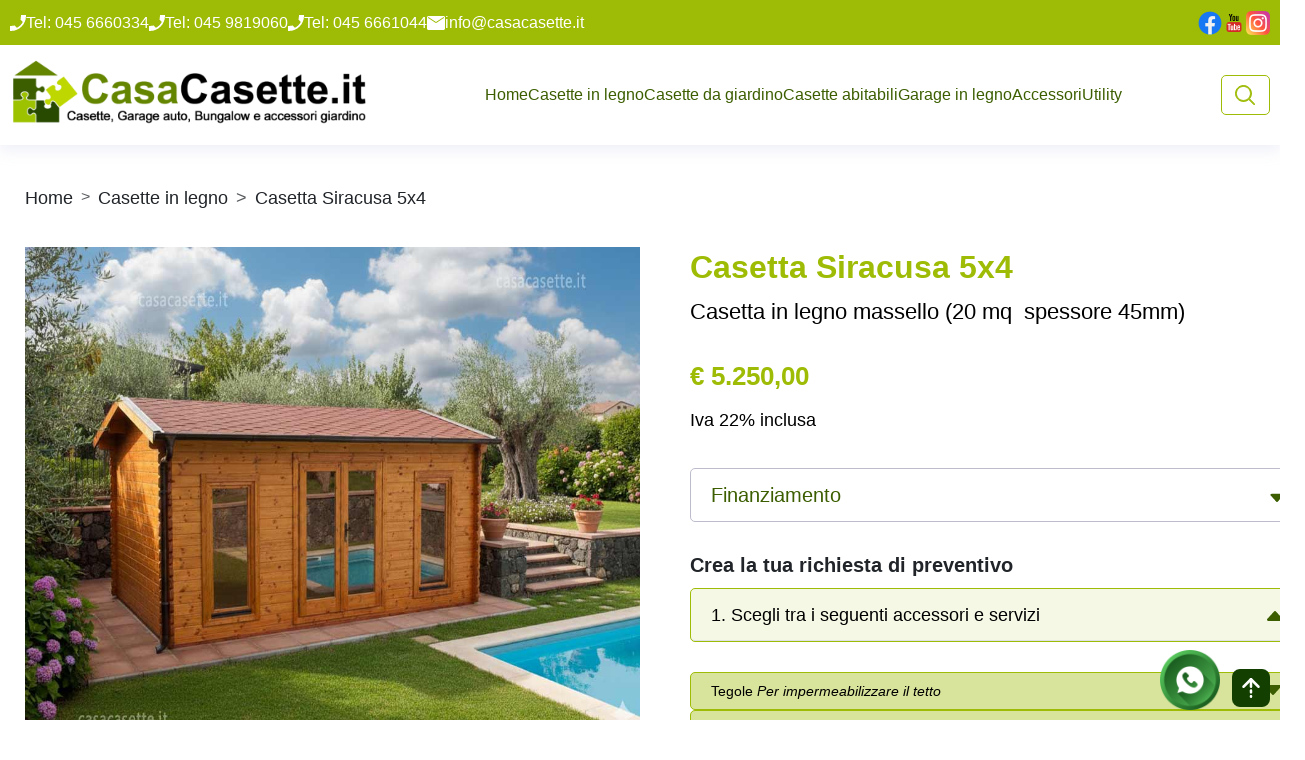

--- FILE ---
content_type: text/html; charset=UTF-8
request_url: https://www.casacasette.it/casetta-siracusa-5x4/
body_size: 21416
content:

<!DOCTYPE html>
<html lang="it">
	<head>
		
		
			
		
		<meta charset="UTF-8">
		<meta http-equiv="X-UA-Compatible" content="IE=edge">
		<meta name="viewport" content="width=device-width, initial-scale=1.0">
		<title>Casetta Siracusa 5x4 45mm | CasaCasette
</title>
		

		
						
				
		  <meta name="description" content="Casetta Siracusa 5x4 in legno massello 45mm (20 mq ­ spessore 45 mm).">
  <meta property="og:title" content="Casetta Siracusa 5x4 45mm"/>
  <meta property="og:description" content="Casetta Siracusa 5x4 in legno massello 45mm (20 mq ­ spessore 45 mm)."/>
		<meta property="og:type" content="website"/>
		<meta property="og:url" content="https://www.casacasette.it/casetta-siracusa-5x4/"/>
		<meta property="og:site_name" content="CasaCasette"/>

				
		<link rel="canonical" href="https://www.casacasette.it/casetta-siracusa-5x4/">
				<!--favicon-->
		<link rel="icon" type="image/x-icon" href="https://www.casacasette.it/storage/media/90Ycvg54cwmx6JZo3EVFnKPdchycOUBMojPiVfX4.ico">

		<!-- bootstrap -->

		<link rel="preload" as="style" href="https://cdnjs.cloudflare.com/ajax/libs/bootstrap/5.3.3/css/bootstrap.min.css" onload="this.onload=null;this.rel='stylesheet';">
		<noscript>
		<link rel="stylesheet" href="https://cdnjs.cloudflare.com/ajax/libs/bootstrap/5.3.3/css/bootstrap.min.css">
		</noscript>


		<script src="https://cdnjs.cloudflare.com/ajax/libs/fontfaceobserver/2.1.0/fontfaceobserver.standalone.js" defer></script>


		<!-- owl -->
		
		 <!-- Async load Owl Carousel core CSS -->
<link rel="preload" href="https://cdnjs.cloudflare.com/ajax/libs/OwlCarousel2/2.3.4/assets/owl.carousel.min.css" as="style" onload="this.onload=null;this.rel='stylesheet'">
<noscript><link rel="stylesheet" href="https://cdnjs.cloudflare.com/ajax/libs/OwlCarousel2/2.3.4/assets/owl.carousel.min.css"></noscript>

<!-- Async load Owl Carousel default theme CSS -->
<link rel="preload" href="https://cdnjs.cloudflare.com/ajax/libs/OwlCarousel2/2.3.4/assets/owl.theme.default.min.css" as="style" onload="this.onload=null;this.rel='stylesheet'">
<noscript><link rel="stylesheet" href="https://cdnjs.cloudflare.com/ajax/libs/OwlCarousel2/2.3.4/assets/owl.theme.default.min.css"></noscript>

		<!-- lightgalleryjs -->
		
		<!-- my style -->
        <link rel="stylesheet" href="https://www.casacasette.it/new/css/style.min.css">
		
		
		<script src="https://static.elfsight.com/platform/platform.js" async></script>
		
	</head>
	<body>
		<!-- Google Tag Manager (noscript) -->
			<noscript><iframe src="https://www.googletagmanager.com/ns.html?id=GTM-KVTTZ9H"
			height="0" width="0" style="display:none;visibility:hidden"></iframe></noscript>
		<!-- End Google Tag Manager (noscript) -->

        <div class="fixed-btn"><a href="https://wa.me/393770918432" target="_blank" class="whatsapp" title="Contattaci su WhatsApp" rel="nofollow"><img src="https://www.casacasette.it/new/images/whatsapp.png" alt="Whatsapp CasaCasette"></a></div>
		<header id="header">
			<div class="headtop">
				<div class="container g20">
					<div class="wrapper">
						<ul class="lefttop d-none d-lg-flex">
															<li><img src="https://www.casacasette.it/new/images/phone-icon.svg" alt="Telefono CasaCasette"><a href="tel:0456660334" rel="nofollow">Tel: 045 6660334</a></li>
																						<li><img src="https://www.casacasette.it/new/images/phone-icon.svg" alt="Telefono CasaCasette"><a href="tel:0459819060" rel="nofollow">Tel:  045 9819060</a></li>
														<li><img src="https://www.casacasette.it/new/images/phone-icon.svg" alt="Telefono CasaCasette"><a href="tel:0456661044" rel="nofollow">Tel: 045 6661044</a></li>
							<li><img src="https://www.casacasette.it/new/images/mail-icon.svg" alt="Email CasaCasette"><a href="mailto:info@casacasette.it" rel="nofollow">info@casacasette.it</a></li>
						</ul>
						<div class="lefttop d-lg-none d-flex dropdown">
							<button class="dropdown-toggle" type="button" data-bs-toggle="dropdown" aria-expanded="false">
								Contatto rapido
							</button>
							<ul class="dropdown-menu">
																	<li><a href="tel:0456660334" rel="nofollow" class="dropdown-item"><img src="https://www.casacasette.it/new/images/phone-icon.svg" alt="Telefono CasaCasette"> Tel: 045 6660334</a></li>
																									<li><a href="tel:0459819060" rel="nofollow" class="dropdown-item"><img src="https://www.casacasette.it/new/images/phone-icon.svg" alt="Telefono CasaCasette"> Tel:  045 9819060</a></li>
																<li><a href="tel:0456661044" rel="nofollow" class="dropdown-item"><img src="https://www.casacasette.it/new/images/phone-icon.svg" alt="Telefono CasaCasette"> Tel: 045 6661044</a></li>
								<li><a href="mailto:info@casacasette.it" rel="nofollow" class="dropdown-item"><img src="https://www.casacasette.it/new/images/mail-icon.svg" alt="Email CasaCasette"> info@casacasette.it</a></li>
							</ul>
						</div>

						<ul class="righttop">
							<li><a href="https://www.facebook.com/casetteinlegnopergiardino/" rel="nofollow" target="_blank"><img src="https://www.casacasette.it/new/images/facebook-icon.png" alt="CasaCasette Facebook"></a></li>
							<li><a href="https://www.youtube.com/channel/UC725b3C6lFjSwbMf9LwBxDg" rel="nofollow" target="_blank"><img src="https://www.casacasette.it/new/images/youtube-icon.png" alt="CasaCasette Youtube"></a></li>
							<li><a href="https://www.instagram.com/casacasette/" rel="nofollow" target="_blank"><img src="https://www.casacasette.it/new/images/instagram-icon.png" alt="CasaCasette Instagram"></a></li>
						</ul>
					</div>
				</div>
			</div>
			<div class="headmain">
				<div class="container g20">
					<nav class="navbar navbar-expand-xl">
					  <a class="navbar-brand" href="https://www.casacasette.it/">
													<img src="https://www.casacasette.it/storage/media/ZhsUmzAiPZxr1rBm2io0Pbwvl4um0gS5zFFzHcxB.png" alt="CasaCasette" >
											  </a>
						<button class="navbar-toggler" type="button" data-bs-toggle="collapse" data-bs-target="#navbarSupportedContent" aria-controls="navbarSupportedContent" aria-expanded="false" aria-label="Toggle navigation">
								<span class="navbar-toggler-icon"></span>
						</button>
					  <div class="collapse navbar-collapse" id="navbarSupportedContent">
							<ul class="navbar-nav mx-auto mb-2 mb-lg-0">
								<li class="nav-item">
									<a class="nav-link active" aria-current="page" href="https://www.casacasette.it/">Home</a>
								</li>
																																														<li class="nav-item dropdown">
												<a class="nav-link dropdown-toggle" href="https://www.casacasette.it/casette-in-legno-da-giardino/">
													Casette in legno
												</a>
												<ul class="dropdown-menu">
																											<li><a class="dropdown-item" href="https://www.casacasette.it/casette-in-legno-da-giardino/casette-in-legno-28mm/">Casette economiche 28mm</a></li>
																											<li><a class="dropdown-item" href="https://www.casacasette.it/casette-in-legno-da-giardino/casette-in-legno-35mm/">Casette da giardino 35mm</a></li>
																											<li><a class="dropdown-item" href="https://www.casacasette.it/casette-in-legno-da-giardino/casette-in-legno-45mm/">Casette grandi da giardino 45mm</a></li>
																											<li><a class="dropdown-item" href="https://www.casacasette.it/casette-in-legno-da-giardino/casette-coibentate/">Casette coibentate</a></li>
																											<li><a class="dropdown-item" href="https://www.casacasette.it/casette-in-legno-da-giardino/chioschi/">Chioschi</a></li>
																											<li><a class="dropdown-item" href="https://www.casacasette.it/casette-in-legno-da-giardino/carport/">Carport</a></li>
																											<li><a class="dropdown-item" href="https://www.casacasette.it/casette-in-legno-da-giardino/tettoie-in-legno/">Tettoie in legno</a></li>
																											<li><a class="dropdown-item" href="https://www.casacasette.it/casette-in-legno-da-giardino/casette-in-legno-per-bambini/">Casette per bambini</a></li>
																											<li><a class="dropdown-item" href="https://www.casacasette.it/casette-in-legno-da-giardino/legnaia-in-legno/">Legnaia in legno</a></li>
																											<li><a class="dropdown-item" href="https://www.casacasette.it/casette-in-legno-da-giardino/casette-su-misura/">Casette su misura</a></li>
																											<li><a class="dropdown-item" href="https://www.casacasette.it/casette-in-legno-da-giardino/casette-per-camping/">Casette per Camping</a></li>
																											<li><a class="dropdown-item" href="https://www.casacasette.it/casette-in-legno-da-giardino/casette-da-giardino-moderne/">Casette da giardino moderne</a></li>
																											<li><a class="dropdown-item" href="https://www.casacasette.it/casette-in-legno-da-giardino/box-cavalli/">Box cavalli</a></li>
																									</ul>
											</li>
																																								<li class="nav-item">
												<a class="nav-link active" aria-current="page" href="https://www.casacasette.it/casette-da-giardino/">Casette da giardino</a>
											</li>
																																								<li class="nav-item">
												<a class="nav-link active" aria-current="page" href="https://www.casacasette.it/prefabbricati-in-legno/">Casette abitabili</a>
											</li>
																																								<li class="nav-item">
												<a class="nav-link active" aria-current="page" href="https://www.casacasette.it/garage-in-legno/">Garage in legno</a>
											</li>
																																			<li class="nav-item dropdown">
									<a class="nav-link dropdown-toggle" href="https://www.casacasette.it/accessori/">
										Accessori
									</a>
									<ul class="dropdown-menu right-side">
                                                                                										    <li><a class="dropdown-item" href="https://www.casacasette.it/accessori/impregnante-per-casette-in-legno/">Impregnante per casette in legno</a></li>
                                        										    <li><a class="dropdown-item" href="https://www.casacasette.it/accessori/tegole/">Tegole canadesi per casette in legno</a></li>
                                        										    <li><a class="dropdown-item" href="https://www.casacasette.it/accessori/guaina-ardesiata/">Guaina ardesiata</a></li>
                                        										    <li><a class="dropdown-item" href="https://www.casacasette.it/accessori/verande/">Verande per casette in legno e case prefabbricate</a></li>
                                        										    <li><a class="dropdown-item" href="https://www.casacasette.it/accessori/telaio/">Telaio per casette in legno</a></li>
                                        										    <li><a class="dropdown-item" href="https://www.casacasette.it/accessori/grondaie/">Grondaie</a></li>
                                        										    <li><a class="dropdown-item" href="https://www.casacasette.it/accessori/coibentazione-tetto/">Coibentazione tetto</a></li>
                                        										    <li><a class="dropdown-item" href="https://www.casacasette.it/accessori/fioriere/">Fioriere</a></li>
                                        										    <li><a class="dropdown-item" href="https://www.casacasette.it/accessori/scossaline/">Scossaline</a></li>
                                        										    <li><a class="dropdown-item" href="https://www.casacasette.it/accessori/tetto-in-lamiera/">Tetto in lamiera grecata</a></li>
                                        										    <li><a class="dropdown-item" href="https://www.casacasette.it/accessori/vernice-protettiva/">Vernice protettiva</a></li>
                                        										    <li><a class="dropdown-item" href="https://www.casacasette.it/accessori/copricolmo/">Copricolmo</a></li>
                                        										    <li><a class="dropdown-item" href="https://www.casacasette.it/accessori/assito-tetto-per-carport/">Assito Tetto per carport</a></li>
                                        									</ul>
								</li>
								<li class="nav-item dropdown">
									<a class="nav-link dropdown-toggle" href="https://www.casacasette.it/utility/">Utility</a>
                                    <ul class="dropdown-menu right-side">
                                                                                										    <li><a class="dropdown-item" href="https://www.casacasette.it/utility/coibentare-una-casetta-in-legno-da-giardino/">Coibentare una casetta in legno da giardino</a></li>
                                        										    <li><a class="dropdown-item" href="https://www.casacasette.it/utility/montaggio-tegole-canadesi/">Montaggio tegole canadesi</a></li>
                                        										    <li><a class="dropdown-item" href="https://www.casacasette.it/utility/realizzazione-di-una-platea-per-casetta-piccola/">Realizzazione di una platea per casetta piccola</a></li>
                                        										    <li><a class="dropdown-item" href="https://www.casacasette.it/utility/sostituire-il-vetro-di-una-casetta-in-legno/">Sostituire il vetro di una casetta in legno</a></li>
                                        										    <li><a class="dropdown-item" href="https://www.casacasette.it/utility/realizzare-la-coibentazione-tetto/">Realizzare la coibentazione tetto</a></li>
                                        										    <li><a class="dropdown-item" href="https://www.casacasette.it/utility/come-leggere-la-scheda-di-montaggio/">Come leggere la scheda di montaggio</a></li>
                                        										    <li><a class="dropdown-item" href="https://www.casacasette.it/utility/come-realizzare-fondazione-per-casetta-abitabile/">Come realizzare la fondazione per la casetta abitabile</a></li>
                                        										    <li><a class="dropdown-item" href="https://www.casacasette.it/utility/montaggio-dei-tiranti-di-bloccaggio/">Montaggio dei tiranti di bloccaggio</a></li>
                                        									</ul>
								</li>
							</ul>
							<div class="buttonwrap">
								<!-- <button type="button" class="button">Contattaci</button> -->
								<div class="button-bordered">
									<div class="search-toggle closed">
										<button class="search-icon icon-search"><img src="https://www.casacasette.it/new/images/search-icon.svg" alt="Motore Ricerca CasaCasette"></button>
										<button class="search-icon icon-close"><img src="https://www.casacasette.it/new/images/close-icon.svg" alt="Chiudi Motore Ricerca CasaCasette"></button>
									</div>
									<div class="search-container">
										<form action="https://www.casacasette.it/search/" method="GET" class="d-flex">
											<input type="text" name="search" id="search-terms-mobile" class="form-control search-terms" placeholder="Cerca..." value="" />
											<button type="submit" class="search-icon button"><img src="https://www.casacasette.it/new/images/search-icon.svg" alt="Motore Ricerca CasaCasette"></button>
										</form>
										<div id="search-results-mobile" class="search-results-div">
										</div>
									</div>
								</div>
							</div>
					  </div>
					</nav>
				</div>
			</div>
			<div class="headmobile">
				<a class="navbar-brand" href="https://www.casacasette.it/">
											<img src="https://www.casacasette.it/storage/media/ZhsUmzAiPZxr1rBm2io0Pbwvl4um0gS5zFFzHcxB.png" alt="CasaCasette">
									</a>
				<div class="d-flex align-items-center gap-3">
					<button class="navbar-toggler" type="button" data-bs-toggle="offcanvas" data-bs-target="#offcanvasNavbar" aria-controls="offcanvasNavbar" aria-label="Toggle navigation">
						<svg  xmlns="http://www.w3.org/2000/svg"  width="30"  height="30"  viewBox="0 0 24 24"  fill="none"  stroke="#9EBC05"  stroke-width="2"  stroke-linecap="round"  stroke-linejoin="round"  class="icon icon-tabler icons-tabler-outline icon-tabler-menu-2"><path stroke="none" d="M0 0h24v24H0z" fill="none"/><path d="M4 6l16 0" /><path d="M4 12l16 0" /><path d="M4 18l16 0" /></svg>
					</button>
					<div class="offcanvas offcanvas-start" tabindex="-1" id="offcanvasNavbar" aria-labelledby="offcanvasNavbarLabel">
						<div class="offcanvas-header">
							<a class="navbar-brand" href="#">
								<img src="https://www.casacasette.it/new/images/casacasette-logo.svg" alt="CasaCasette">
							</a>
							<button type="button" class="btn-close" data-bs-dismiss="offcanvas" aria-label="Close"></button>
						</div>
						<div class="offcanvas-body">
							<ul class="navbar-nav justify-content-end flex-grow-1 pe-3">
								<li class="nav-item">
									<a class="nav-link active" aria-current="page" href="https://www.casacasette.it/">Home</a>
								</li>
																																						<li class="nav-item dropdown">

                                                <a class="nav-link" href="https://www.casacasette.it/casette-in-legno-da-giardino/">
                                                    Casette in legno
                                                </a>
                                                <buttn class="dropdown-toggle" href="https://www.casacasette.it/casette-in-legno-da-giardino/" role="button" data-bs-toggle="dropdown" aria-expanded="false">
                                                <svg  xmlns="http://www.w3.org/2000/svg"  width="24"  height="24"  viewBox="0 0 24 24"  fill="currentColor"  class="icon icon-tabler icons-tabler-filled icon-tabler-caret-down"><path stroke="none" d="M0 0h24v24H0z" fill="none"/><path d="M18 9c.852 0 1.297 .986 .783 1.623l-.076 .084l-6 6a1 1 0 0 1 -1.32 .083l-.094 -.083l-6 -6l-.083 -.094l-.054 -.077l-.054 -.096l-.017 -.036l-.027 -.067l-.032 -.108l-.01 -.053l-.01 -.06l-.004 -.057v-.118l.005 -.058l.009 -.06l.01 -.052l.032 -.108l.027 -.067l.07 -.132l.065 -.09l.073 -.081l.094 -.083l.077 -.054l.096 -.054l.036 -.017l.067 -.027l.108 -.032l.053 -.01l.06 -.01l.057 -.004l12.059 -.002z" /></svg>
                                                </buttn>

												<ul class="dropdown-menu">
																											<li><a class="dropdown-item" href="https://www.casacasette.it/casette-in-legno-da-giardino/casette-in-legno-28mm/">Casette economiche 28mm</a></li>
																											<li><a class="dropdown-item" href="https://www.casacasette.it/casette-in-legno-da-giardino/casette-in-legno-35mm/">Casette da giardino 35mm</a></li>
																											<li><a class="dropdown-item" href="https://www.casacasette.it/casette-in-legno-da-giardino/casette-in-legno-45mm/">Casette grandi da giardino 45mm</a></li>
																											<li><a class="dropdown-item" href="https://www.casacasette.it/casette-in-legno-da-giardino/casette-coibentate/">Casette coibentate</a></li>
																											<li><a class="dropdown-item" href="https://www.casacasette.it/casette-in-legno-da-giardino/chioschi/">Chioschi</a></li>
																											<li><a class="dropdown-item" href="https://www.casacasette.it/casette-in-legno-da-giardino/carport/">Carport</a></li>
																											<li><a class="dropdown-item" href="https://www.casacasette.it/casette-in-legno-da-giardino/tettoie-in-legno/">Tettoie in legno</a></li>
																											<li><a class="dropdown-item" href="https://www.casacasette.it/casette-in-legno-da-giardino/casette-in-legno-per-bambini/">Casette per bambini</a></li>
																											<li><a class="dropdown-item" href="https://www.casacasette.it/casette-in-legno-da-giardino/legnaia-in-legno/">Legnaia in legno</a></li>
																											<li><a class="dropdown-item" href="https://www.casacasette.it/casette-in-legno-da-giardino/casette-su-misura/">Casette su misura</a></li>
																											<li><a class="dropdown-item" href="https://www.casacasette.it/casette-in-legno-da-giardino/casette-per-camping/">Casette per Camping</a></li>
																											<li><a class="dropdown-item" href="https://www.casacasette.it/casette-in-legno-da-giardino/casette-da-giardino-moderne/">Casette da giardino moderne</a></li>
																											<li><a class="dropdown-item" href="https://www.casacasette.it/casette-in-legno-da-giardino/box-cavalli/">Box cavalli</a></li>
																									</ul>
											</li>
																																								<li class="nav-item">
												<a class="nav-link active" aria-current="page" href="https://www.casacasette.it/casette-da-giardino/">Casette da giardino</a>
											</li>
																																								<li class="nav-item">
												<a class="nav-link active" aria-current="page" href="https://www.casacasette.it/prefabbricati-in-legno/">Casette abitabili</a>
											</li>
																																								<li class="nav-item">
												<a class="nav-link active" aria-current="page" href="https://www.casacasette.it/garage-in-legno/">Garage in legno</a>
											</li>
																																			<li class="nav-item dropdown">
									<a class="nav-link" href="https://www.casacasette.it/accessori/">
										Accessori
									</a>
																		<buttn class="dropdown-toggle" href="https://www.casacasette.it/garage-in-legno/" role="button" data-bs-toggle="dropdown" aria-expanded="false">
										<svg  xmlns="http://www.w3.org/2000/svg"  width="24"  height="24"  viewBox="0 0 24 24"  fill="currentColor"  class="icon icon-tabler icons-tabler-filled icon-tabler-caret-down"><path stroke="none" d="M0 0h24v24H0z" fill="none"/><path d="M18 9c.852 0 1.297 .986 .783 1.623l-.076 .084l-6 6a1 1 0 0 1 -1.32 .083l-.094 -.083l-6 -6l-.083 -.094l-.054 -.077l-.054 -.096l-.017 -.036l-.027 -.067l-.032 -.108l-.01 -.053l-.01 -.06l-.004 -.057v-.118l.005 -.058l.009 -.06l.01 -.052l.032 -.108l.027 -.067l.07 -.132l.065 -.09l.073 -.081l.094 -.083l.077 -.054l.096 -.054l.036 -.017l.067 -.027l.108 -.032l.053 -.01l.06 -.01l.057 -.004l12.059 -.002z" /></svg>
									</buttn>
									<ul class="dropdown-menu">
																				    <li><a class="dropdown-item" href="https://www.casacasette.it/accessori/impregnante-per-casette-in-legno/">Impregnante per casette in legno</a></li>
                                        										    <li><a class="dropdown-item" href="https://www.casacasette.it/accessori/tegole/">Tegole canadesi per casette in legno</a></li>
                                        										    <li><a class="dropdown-item" href="https://www.casacasette.it/accessori/guaina-ardesiata/">Guaina ardesiata</a></li>
                                        										    <li><a class="dropdown-item" href="https://www.casacasette.it/accessori/verande/">Verande per casette in legno e case prefabbricate</a></li>
                                        										    <li><a class="dropdown-item" href="https://www.casacasette.it/accessori/telaio/">Telaio per casette in legno</a></li>
                                        										    <li><a class="dropdown-item" href="https://www.casacasette.it/accessori/grondaie/">Grondaie</a></li>
                                        										    <li><a class="dropdown-item" href="https://www.casacasette.it/accessori/coibentazione-tetto/">Coibentazione tetto</a></li>
                                        										    <li><a class="dropdown-item" href="https://www.casacasette.it/accessori/fioriere/">Fioriere</a></li>
                                        										    <li><a class="dropdown-item" href="https://www.casacasette.it/accessori/scossaline/">Scossaline</a></li>
                                        										    <li><a class="dropdown-item" href="https://www.casacasette.it/accessori/tetto-in-lamiera/">Tetto in lamiera grecata</a></li>
                                        										    <li><a class="dropdown-item" href="https://www.casacasette.it/accessori/vernice-protettiva/">Vernice protettiva</a></li>
                                        										    <li><a class="dropdown-item" href="https://www.casacasette.it/accessori/copricolmo/">Copricolmo</a></li>
                                        										    <li><a class="dropdown-item" href="https://www.casacasette.it/accessori/assito-tetto-per-carport/">Assito Tetto per carport</a></li>
                                        
									</ul>
								</li>
								<li class="nav-item">
									<a class="nav-link" href="https://www.casacasette.it/utility/">Utility</a>
								</li>
							</ul>
						</div>
					</div>
					<div class="buttonwrap">
						<div class="button-bordered">
							<div class="search-toggle closed">
								<button class="search-icon icon-search"><img src="https://www.casacasette.it/new/images/search-icon.svg" alt="Motore Ricerca CasaCasette"></button>
								<button class="search-icon icon-close"><img src="https://www.casacasette.it/new/images/close-icon.svg" alt="Chiudi Motore Ricerca CasaCasette"></button>
							</div>
							<div class="search-container">
								<form action="https://www.casacasette.it/search/" method="GET" class="d-flex">
									<input type="text" name="search" id="search-terms" class="form-control search-terms" placeholder="Cerca..." value="" autocomplete="false" spellcheck="false" aria-autocomplete="none"/>
									<button type="submit" class="search-icon button"><img src="https://www.casacasette.it/new/images/search-icon.svg" alt="Motore Ricerca CasaCasette"></button>
								</form>
								<div id="search-results" class="search-results-div">
								</div>
							</div>
						</div>
					</div>
				</div>
			</div>
			<div class="headup">
							</div>
		</header>
        <div class="back_top">
            <div id="topbox" class="button show">
                <svg  xmlns="http://www.w3.org/2000/svg"  width="30"  height="30"  viewBox="0 0 24 24"  fill="none"  stroke="currentColor"  stroke-width="2"  stroke-linecap="round"  stroke-linejoin="round"  class="icon icon-tabler icons-tabler-outline icon-tabler-arrow-up-dashed"><path stroke="none" d="M0 0h24v24H0z" fill="none"/><path d="M12 5v6m0 3v1.5m0 3v.5" /><path d="M18 11l-6 -6" /><path d="M6 11l6 -6" /></svg>
            </div>
        </div>
		<main>
			<link rel="stylesheet" href="https://cdnjs.cloudflare.com/ajax/libs/lightgallery/2.8.1/css/lightgallery.min.css" integrity="sha512-QMCloGTsG2vNSnHcsxYTapI6pFQNnUP6yNizuLL5Wh3ha6AraI6HrJ3ABBaw6SIUHqlSTPQDs/SydiR98oTeaQ==" crossorigin="anonymous" referrerpolicy="no-referrer" />
<style>
  #loading-gif-area .loadingio-spinner-spin { width: 100%; height: 100%;display: flex;align-items: center;flex-direction: column;justify-content: center; overflow: hidden; position: fixed; top: 50%; left: 50%; transform: translate(-50%, -50%); z-index: 11022;background-color: rgba(156, 212, 226, 0.7);}
  #loading-gif-area .loadingio-spinner-spin img{width: 300px;height: 300px;}
  #loading-gif-area .loadingio-spinner-spin p{display: block;width: 100%;font-size: 22px;font-weight: 600;line-height: 1;text-align: center;color: #251e21;}
  /* #mobileProductInfo {
    visibility: hidden;
  } */

  .grecaptcha-badge {
    visibility: hidden;
  }
  

/* @media only screen and (max-width: 991px) { */
  /* .owl-carousel:not(.owl-loaded) img{
    visibility: hidden;
    height: 0;
}
.owl-carousel.owl-loaded img{
    visibility: visible;
    height: auto;
} */
/* } */
/* #ProsuctSub img {
    visibility: hidden;
    
}

#ProsuctSub.owl-loaded img {
    visibility: visible;
} */

/* #featured_main{
  min-height: 500px;
}
@media only screen and (max-width: 767px){
  #featured_main{
    min-height: 420px;
  } 
}

@media only screen and (max-width: 479px){
  #featured_main{
    min-height: 260px;
  } 
} */

</style>



<div id="loading-gif-area"></div>
  <section class="productsingle">
    <div class="container g50">
      <div class="row resp_height">
        <div class="col-12">
          <nav style="--bs-breadcrumb-divider: '>';" aria-label="breadcrumb">
            <ol class="breadcrumb">
                <li class="breadcrumb-item"><a href="https://www.casacasette.it/">Home</a></li>
                                  <li class="breadcrumb-item"><a href="https://www.casacasette.it/casette-in-legno-da-giardino/">Casette in legno</a></li>
                                
                                  <li class="breadcrumb-item active" aria-current="page">Casetta Siracusa 5x4</li>
                            </ol>
          </nav>
        </div>
      </div>
      <div class="product_detail_grid">
        <div class="mainProductSlider">
          <div class="productimg">
                            <div class="owl-carousel prosuctmain" id="ProsuctMain">
                                                              <div class="item">
                          <div class="prodimg">
                              <a data-src="https://www.casacasette.it/storage/products/Casetta-Siracusa-5x4-miele.jpg" class="gallery-item">
                                  <img class="responsive-img" decoding="async" fetchpriority="high" loading="eager" src="" alt="Casetta in legno Siracusa misure 5x4 miele" title="Casetta Siracusa 5x4 miele"
                                  data-desktop="https://www.casacasette.it/storage/products/Casetta-Siracusa-5x4-miele.jpg"
                                  data-mobile="https://www.casacasette.it/storage/featured_image_thumbnail/Casetta-Siracusa-5x4-miele.jpg">
                              </a>
                          </div>
                      </div>
                                                                                                                  <div class="item">
                                  <div class="prodimg">
                                      <a data-src="https://www.casacasette.it/storage/gallery_images/casetta-siracusa-5x4-scossalina.jpeg" class="gallery-item">
                                          <img class="owl-lazy" data-src="https://www.casacasette.it/storage/gallery_images/casetta-siracusa-5x4-scossalina.jpeg" alt="Casetta modello Siracusa 5x4 scossalina" title="Casetta Siracusa 5x4 scossalina">
                                      </a>
                                  </div>
                              </div>
                                                                                                        <div class="item">
                                  <div class="prodimg">
                                      <a data-src="https://www.casacasette.it/storage/gallery_images/casetta-in-legno-siracusa-5x4.jpeg" class="gallery-item">
                                          <img class="owl-lazy" data-src="https://www.casacasette.it/storage/gallery_images/casetta-in-legno-siracusa-5x4.jpeg" alt="Casetta in legno modello Siracusa 5x4" title="Casetta in legno Siracusa 5x4">
                                      </a>
                                  </div>
                              </div>
                                                                                                        <div class="item">
                                  <div class="prodimg">
                                      <a data-src="https://www.casacasette.it/storage/gallery_images/casetta-siracusa-5x4-tegole.jpeg" class="gallery-item">
                                          <img class="owl-lazy" data-src="https://www.casacasette.it/storage/gallery_images/casetta-siracusa-5x4-tegole.jpeg" alt="Casetta modello Siracusa 5x4 tegole rosse" title="Casetta Siracusa 5x4 tegole">
                                      </a>
                                  </div>
                              </div>
                                                                                                        <div class="item">
                                  <div class="prodimg">
                                      <a data-src="https://www.casacasette.it/storage/gallery_images/casetta-siracusa-5x4-grondaia.jpeg" class="gallery-item">
                                          <img class="owl-lazy" data-src="https://www.casacasette.it/storage/gallery_images/casetta-siracusa-5x4-grondaia.jpeg" alt="Casetta modello Siracusa 5x4 grondaia acciaio" title="Casetta Siracusa 5x4 grondaia">
                                      </a>
                                  </div>
                              </div>
                                                                                                        <div class="item">
                                  <div class="prodimg">
                                      <a data-src="https://www.casacasette.it/storage/gallery_images/casetta-siracusa-5x4-tetto.jpeg" class="gallery-item">
                                          <img class="owl-lazy" data-src="https://www.casacasette.it/storage/gallery_images/casetta-siracusa-5x4-tetto.jpeg" alt="Casetta modello Siracusa 5x4 tetto tegole" title="Casetta Siracusa 5x4 tetto">
                                      </a>
                                  </div>
                              </div>
                                                                                                        <div class="item">
                                  <div class="prodimg">
                                      <a data-src="https://www.casacasette.it/storage/gallery_images/casetta-siracusa-5x4-dentro.jpeg" class="gallery-item">
                                          <img class="owl-lazy" data-src="https://www.casacasette.it/storage/gallery_images/casetta-siracusa-5x4-dentro.jpeg" alt="Casetta modello Siracusa 5x4 dentro stanza" title="Casetta Siracusa 5x4 dentro">
                                      </a>
                                  </div>
                              </div>
                                                                                                        <div class="item">
                                  <div class="prodimg">
                                      <a data-src="https://www.casacasette.it/storage/gallery_images/casetta-siracusa-5x4-interno.jpeg" class="gallery-item">
                                          <img class="owl-lazy" data-src="https://www.casacasette.it/storage/gallery_images/casetta-siracusa-5x4-interno.jpeg" alt="Casetta modello Siracusa 5x4 interno sala" title="Casetta Siracusa 5x4 interno">
                                      </a>
                                  </div>
                              </div>
                                                                                </div>
              <div class="owl-carousel prosuctsub" id="ProsuctSub">
                                                              <div class="item">
                          <div class="prodimg">
                                
                              <img decoding="async" loading="eager" src="https://www.casacasette.it/storage/featured_image_thumbnail/Casetta-Siracusa-5x4-miele.jpg" alt="Casetta in legno Siracusa misure 5x4 miele" title="Casetta Siracusa 5x4 miele">
                          </div>
                      </div>
                                                            
                                                        <div class="item">
                                  <div class="prodimg">
                                      <img class="owl-lazy" data-src="https://www.casacasette.it/storage/gallery_image_thumbnail/casetta-siracusa-5x4-scossalina.jpeg" alt="Casetta modello Siracusa 5x4 scossalina" title="Casetta Siracusa 5x4 scossalina">
                                  </div>
                              </div>
                                                  
                                                        <div class="item">
                                  <div class="prodimg">
                                      <img class="owl-lazy" data-src="https://www.casacasette.it/storage/gallery_image_thumbnail/casetta-in-legno-siracusa-5x4.jpeg" alt="Casetta in legno modello Siracusa 5x4" title="Casetta in legno Siracusa 5x4">
                                  </div>
                              </div>
                                                  
                                                        <div class="item">
                                  <div class="prodimg">
                                      <img class="owl-lazy" data-src="https://www.casacasette.it/storage/gallery_image_thumbnail/casetta-siracusa-5x4-tegole.jpeg" alt="Casetta modello Siracusa 5x4 tegole rosse" title="Casetta Siracusa 5x4 tegole">
                                  </div>
                              </div>
                                                  
                                                        <div class="item">
                                  <div class="prodimg">
                                      <img class="owl-lazy" data-src="https://www.casacasette.it/storage/gallery_image_thumbnail/casetta-siracusa-5x4-grondaia.jpeg" alt="Casetta modello Siracusa 5x4 grondaia acciaio" title="Casetta Siracusa 5x4 grondaia">
                                  </div>
                              </div>
                                                  
                                                        <div class="item">
                                  <div class="prodimg">
                                      <img class="owl-lazy" data-src="https://www.casacasette.it/storage/gallery_image_thumbnail/casetta-siracusa-5x4-tetto.jpeg" alt="Casetta modello Siracusa 5x4 tetto tegole" title="Casetta Siracusa 5x4 tetto">
                                  </div>
                              </div>
                                                  
                                                        <div class="item">
                                  <div class="prodimg">
                                      <img class="owl-lazy" data-src="https://www.casacasette.it/storage/gallery_image_thumbnail/casetta-siracusa-5x4-dentro.jpeg" alt="Casetta modello Siracusa 5x4 dentro stanza" title="Casetta Siracusa 5x4 dentro">
                                  </div>
                              </div>
                                                  
                                                        <div class="item">
                                  <div class="prodimg">
                                      <img class="owl-lazy" data-src="https://www.casacasette.it/storage/gallery_image_thumbnail/casetta-siracusa-5x4-interno.jpeg" alt="Casetta modello Siracusa 5x4 interno sala" title="Casetta Siracusa 5x4 interno">
                                  </div>
                              </div>
                                                                                </div>
          </div>
        </div>
        <div class="other_details">
          <div class="productinfo">
              <h1 class="productname">Casetta Siracusa 5x4</h1>
              <h2 class="productdetails">Casetta in legno massello (20 mq ­ spessore 45mm)</h2>
            </div>
            <div class="productprice">
              <div class="leftbox">
                  <div class="priceinfo">
                      
                                          <strong>€ 5.250,00</strong>
                      
                      
                    </div>
                  <div class="tex">Iva 22% inclusa</div>
              </div>
              <div class="rightbox">
                  <div class="google-review">
                    
                      <script src="https://static.elfsight.com/platform/platform.js" async></script>
                      <div class="elfsight-app-fd570f94-8e62-4ff6-a1c9-535bf5594df6" data-elfsight-app-lazy></div>
                  </div>
              </div>
            </div>
  
                          <div class="productfinancing">
                <button class="boxdropdown" type="button" data-bs-toggle="collapse" data-bs-target="#collapseExample" aria-expanded="false" aria-controls="collapseExample">Finanziamento 
                  
                  <div id="faq-arrow" data-src="https://www.casacasette.it/new/images/faq-arrow-icon.svg" alt="Tab Finanziamento">
                </button>
                <div class="collapse" id="collapseExample">
                    <div class="card card-body">
                      <div class="content">
                          <div class="title">Simulazione finanziamento</div>
                          <table class="infotable dark" id="installment_main_div">
                            <tbody>
                                <tr>
                                  <td width="70%"><span>Valore Finanziamento</span></td>
                                  <td width="30%"><strong>€ 5.250,00</strong></td>
                                </tr>
                                                                                                                                    <tr>
                                    <td><span>Acconto 20%</span></td>
                                    <td><strong>€ 1.050,00</strong></td>
                                  </tr>
                                                                <tr>
                                  <td><span>Importo da finanziare</span></td>
                                  <td><strong>€ 4.200,00</strong></td>
                                </tr>
                            </tbody>
                          </table>
                      </div>
                      <div class="content">
                          <div class="title">Esempio rate da 12 a 60 mesi</div>
                          <table class="infotable red"  id="installment_monthly_div">
                            <tbody>
                                <tr>
                                  <td width="70%"><span>Se in 12 mesi Rata</span></td>
                                  <td width="30%"><strong>€ 367,08 / mese</strong></td>
                                </tr>
                                <tr>
                                  <td><span>Se in 18 mesi Rata</span></td>
                                  <td><strong>€ 250,09 / mese</strong></td>
                                </tr>
                                <tr>
                                  <td><span>Se in 24 mesi Rata</span></td>
                                  <td><strong>€ 191,66 / mese</strong></td>
                                </tr>
                                <tr>
                                  <td><span>Se in 36 mesi Rata</span></td>
                                  <td><strong>€ 133,34 / mese</strong></td>
                                </tr>
                                <tr>
                                  <td><span>Se in 48 mesi Rata</span></td>
                                  <td><strong>€ 104,29 / mese</strong></td>
                                </tr>
                                <tr>
                                  <td><span>Se in 60 mesi Rata</span></td>
                                  <td><strong>€ 86,96 / mese</strong></td>
                                </tr>
                            </tbody>
                          </table>
                      </div>
                      <div class="content">
                          <div class="title"> Goditi il tuo acquisto: inizierai a pagarlo dopo 30 giorni!</div>
                          <p>ATTENZIONE: il presente messaggio non è in ALCUN MODO vincolante, vuole essere una PURA INDICAZIONE e senza ALCUN VALORE commerciale, e fa riferimento ai tassi di interesse vigenti al 01/09/2025. La valutazione del merito creditizio dell'operazione è soggetta all'approvazione della Finanziaria.</p>
                          <p>Per informazioni QUANDO CHIEDI IL PREVENTIVO indica che vorresti finanziare l'acquisto e ti verrà fatta la proposta valida per il tuo acquisto.</p>
                      </div>
                    </div>
                </div>
              </div>
              
            <div class="productquote">
              <h3>Crea la tua richiesta di preventivo</h3>
              <form action="https://www.casacasette.it/post_quate/" class="needs-validation" id="form-submit" method="POST"
              enctype="multipart/form-data">
                  <input type="hidden" name="_token" value="WRyxihH0dBDsL4n1IX72ODQG5Stc7NBV6pmCzTVk" autocomplete="off">                <div class="accordion" id="accordionProduct">
                    <div class="accordion-item">
                        <div class="accordion-header h4" id="quoteOne">
                          <button class="accordion-button" type="button" data-bs-toggle="collapse" data-bs-target="#collapseOne" aria-expanded="true" aria-controls="collapseOne">
                          1. Scegli tra i seguenti accessori e servizi
                          </button>
                        </div>
                        <div id="collapseOne" class="accordion-collapse collapse show" aria-labelledby="quoteOne">
                          <div class="accordion-body has-subaccordion">
  
                          <div class="accordion subAccordion" id="subAccordion">
                                                                                                                    
                              <div class="accordion-item">
                                <div class="accordion-header mb-0 h2" id="subHeading-1">
                                  <button class="accordion-button collapsed" type="button" data-bs-toggle="collapse" data-bs-target="#subCollapse-1" aria-expanded="false" aria-controls="subCollapse-1">
                                  Tegole&nbsp <i>Per impermeabilizzare il tetto</i>
                                  </button>
                                </div>
                                <div id="subCollapse-1" class="accordion-collapse collapse" aria-labelledby="subHeading-1">
                                  <div class="accordion-body">
                                                                          <div class="tabwrap">
                                                                                    <div class="form-check">
                                              <input class="form-check-input" type="radio" name="accessory_service_1" value="-1" id="accessory_service_1-no" autocomplete="off" data-name="accessory_service_1" onchange="changeSingleAccessory(this)" data-price="€ 0.00" data-plain-price="0">
                                              <label class="form-check-label" for="accessory_service_1-no">
                                                No grazie
                                              </label>
                                            </div>
                                                                                    <div class="accessories">
                                                                                    
                                                                                          <div class="choosebox">
                                                                                                                                                    <input type="radio" name="accessory_service_1" class="btn-check form-check-input" id="accessory-2" autocomplete="off" value="2" onchange="changeSingleAccessory(this)" data-name="accessory_service_1" data-price="€ 320,00" data-accessory-name="Tegole canadesi col. Verde" data-qty="10" data-accessory-size="0" data-plain-price="320">
                                                                                                    <label class="item" for="accessory-2">
                                                  <div class="flexy">
                                                    <div class="img">
                                                                                                              <img src="https://www.casacasette.it/storage/accessory_featured_images_thumbnail/tegole-canadesi-col-verde-min-(1).jpg" alt="Tegole Canadesi Col. Verde">
                                                                                                          </div>
                                                    <div class="cont">
                                                      <p class="name">Tegole canadesi col. Verde </p>
                                                                                                              <div class="value">
                                                          <span class="quantity">10</span>
                                                          <span class="price">€ 32,00</span>
                                                        </div>
                                                                                                          </div>
                                                  </div>
                                                </label>
                                              </div>
                                                                                          <div class="choosebox">
                                                                                                                                                    <input type="radio" name="accessory_service_1" class="btn-check form-check-input" id="accessory-1" autocomplete="off" value="1" onchange="changeSingleAccessory(this)" data-name="accessory_service_1" data-price="€ 320,00" data-accessory-name="Tegole canadesi col. Rosso" data-qty="10" data-accessory-size="0" data-plain-price="320">
                                                                                                    <label class="item" for="accessory-1">
                                                  <div class="flexy">
                                                    <div class="img">
                                                                                                              <img src="https://www.casacasette.it/storage/accessory_featured_images_thumbnail/tegole-canadesi-col-rosso.jpg" alt="Tegole Canadesi Col. Rosso">
                                                                                                          </div>
                                                    <div class="cont">
                                                      <p class="name">Tegole canadesi col. Rosso </p>
                                                                                                              <div class="value">
                                                          <span class="quantity">10</span>
                                                          <span class="price">€ 32,00</span>
                                                        </div>
                                                                                                          </div>
                                                  </div>
                                                </label>
                                              </div>
                                                                                                                              </div>
                                      </div>
                                                                      </div>
                                </div>
                              </div>
                                                                                            
                              <div class="accordion-item">
                                <div class="accordion-header mb-0 h2" id="subHeading-2">
                                  <button class="accordion-button collapsed" type="button" data-bs-toggle="collapse" data-bs-target="#subCollapse-2" aria-expanded="false" aria-controls="subCollapse-2">
                                  Impregnanti&nbsp <i>Protettivo per il legno</i>
                                  </button>
                                </div>
                                <div id="subCollapse-2" class="accordion-collapse collapse" aria-labelledby="subHeading-2">
                                  <div class="accordion-body">
                                                                          <div class="tabwrap">
                                                                                    <div class="form-check">
                                              <input class="form-check-input" type="radio" name="accessory_service_2" value="-1" id="accessory_service_2-no" autocomplete="off" data-name="accessory_service_2" onchange="changeSingleAccessory(this)" data-price="€ 0.00" data-plain-price="0">
                                              <label class="form-check-label" for="accessory_service_2-no">
                                                No grazie
                                              </label>
                                            </div>
                                                                                    <div class="accessories">
                                                                                    
                                                                                          <div class="choosebox">
                                                                                                                                                    <input type="radio" name="accessory_service_2" class="btn-check form-check-input" id="accessory-4" autocomplete="off" value="4" onchange="changeSingleAccessory(this)" data-name="accessory_service_2" data-price="€ 195,00" data-accessory-name="Impregnante Legno col. Neutro Trasparente" data-qty="1" data-accessory-size="15" data-plain-price="195">
                                                                                                    <label class="item" for="accessory-4">
                                                  <div class="flexy">
                                                    <div class="img">
                                                                                                              <img src="https://www.casacasette.it/storage/accessory_featured_images_thumbnail/impregnante-legno-col-neutro-trasparente-5-l.jpg" alt="Impregnante col. Neutro Trasparente 5L">
                                                                                                          </div>
                                                    <div class="cont">
                                                      <p class="name">Impregnante Legno col. Neutro Trasparente 15L</p>
                                                                                                              <div class="value">
                                                          <span class="quantity">1</span>
                                                          <span class="price">€ 195,00</span>
                                                        </div>
                                                                                                          </div>
                                                  </div>
                                                </label>
                                              </div>
                                                                                                                                
                                                                                          <div class="choosebox">
                                                                                                                                                    <input type="radio" name="accessory_service_2" class="btn-check form-check-input" id="accessory-5" autocomplete="off" value="5" onchange="changeSingleAccessory(this)" data-name="accessory_service_2" data-price="€ 195,00" data-accessory-name="Impregnante Legno col. Bianco" data-qty="1" data-accessory-size="15" data-plain-price="195">
                                                                                                    <label class="item" for="accessory-5">
                                                  <div class="flexy">
                                                    <div class="img">
                                                                                                              <img src="https://www.casacasette.it/storage/accessory_featured_images_thumbnail/impregnante-legno-col-bianco-5-l.jpg" alt="Impregnante col. Bianco 5L">
                                                                                                          </div>
                                                    <div class="cont">
                                                      <p class="name">Impregnante Legno col. Bianco 15L</p>
                                                                                                              <div class="value">
                                                          <span class="quantity">1</span>
                                                          <span class="price">€ 195,00</span>
                                                        </div>
                                                                                                          </div>
                                                  </div>
                                                </label>
                                              </div>
                                                                                                                                
                                                                                          <div class="choosebox">
                                                                                                                                                    <input type="radio" name="accessory_service_2" class="btn-check form-check-input" id="accessory-8" autocomplete="off" value="8" onchange="changeSingleAccessory(this)" data-name="accessory_service_2" data-price="€ 195,00" data-accessory-name="Impregnante Legno col. Grigio" data-qty="1" data-accessory-size="15" data-plain-price="195">
                                                                                                    <label class="item" for="accessory-8">
                                                  <div class="flexy">
                                                    <div class="img">
                                                                                                              <img src="https://www.casacasette.it/storage/accessory_featured_images_thumbnail/impregnante-legno-col-grigio-5-l.jpg" alt="Impregnante col. Grigio 5L">
                                                                                                          </div>
                                                    <div class="cont">
                                                      <p class="name">Impregnante Legno col. Grigio 15L</p>
                                                                                                              <div class="value">
                                                          <span class="quantity">1</span>
                                                          <span class="price">€ 195,00</span>
                                                        </div>
                                                                                                          </div>
                                                  </div>
                                                </label>
                                              </div>
                                                                                                                                
                                                                                          <div class="choosebox">
                                                                                                                                                    <input type="radio" name="accessory_service_2" class="btn-check form-check-input" id="accessory-9" autocomplete="off" value="9" onchange="changeSingleAccessory(this)" data-name="accessory_service_2" data-price="€ 195,00" data-accessory-name="Impregnante Legno col. Tortora" data-qty="1" data-accessory-size="15" data-plain-price="195">
                                                                                                    <label class="item" for="accessory-9">
                                                  <div class="flexy">
                                                    <div class="img">
                                                                                                              <img src="https://www.casacasette.it/storage/accessory_featured_images_thumbnail/impregnante-legno-col-tortora-5-l.jpg" alt="Impregnante col. Tortora 5L">
                                                                                                          </div>
                                                    <div class="cont">
                                                      <p class="name">Impregnante Legno col. Tortora 15L</p>
                                                                                                              <div class="value">
                                                          <span class="quantity">1</span>
                                                          <span class="price">€ 195,00</span>
                                                        </div>
                                                                                                          </div>
                                                  </div>
                                                </label>
                                              </div>
                                                                                                                                
                                                                                          <div class="choosebox">
                                                                                                                                                    <input type="radio" name="accessory_service_2" class="btn-check form-check-input" id="accessory-10" autocomplete="off" value="10" onchange="changeSingleAccessory(this)" data-name="accessory_service_2" data-price="€ 195,00" data-accessory-name="Impregnante Legno col. Noce chiaro" data-qty="1" data-accessory-size="15" data-plain-price="195">
                                                                                                    <label class="item" for="accessory-10">
                                                  <div class="flexy">
                                                    <div class="img">
                                                                                                              <img src="https://www.casacasette.it/storage/accessory_featured_images_thumbnail/impregnante-legno-col-noce-chiaro-5-l.jpg" alt="Impregnante col. Noce chiaro 5L">
                                                                                                          </div>
                                                    <div class="cont">
                                                      <p class="name">Impregnante Legno col. Noce chiaro 15L</p>
                                                                                                              <div class="value">
                                                          <span class="quantity">1</span>
                                                          <span class="price">€ 195,00</span>
                                                        </div>
                                                                                                          </div>
                                                  </div>
                                                </label>
                                              </div>
                                                                                                                                
                                                                                          <div class="choosebox">
                                                                                                                                                    <input type="radio" name="accessory_service_2" class="btn-check form-check-input" id="accessory-42" autocomplete="off" value="42" onchange="changeSingleAccessory(this)" data-name="accessory_service_2" data-price="€ 195,00" data-accessory-name="Impregnante Legno col. Miele" data-qty="1" data-accessory-size="15" data-plain-price="195">
                                                                                                    <label class="item" for="accessory-42">
                                                  <div class="flexy">
                                                    <div class="img">
                                                                                                              <img src="https://www.casacasette.it/storage/accessory_featured_images_thumbnail/impregnante-legno-col-miele-5-l.jpg" alt="Impregnante col. Miele 5L">
                                                                                                          </div>
                                                    <div class="cont">
                                                      <p class="name">Impregnante Legno col. Miele 15L</p>
                                                                                                              <div class="value">
                                                          <span class="quantity">1</span>
                                                          <span class="price">€ 195,00</span>
                                                        </div>
                                                                                                          </div>
                                                  </div>
                                                </label>
                                              </div>
                                                                                                                                
                                                                                          <div class="choosebox">
                                                                                                                                                    <input type="radio" name="accessory_service_2" class="btn-check form-check-input" id="accessory-38" autocomplete="off" value="38" onchange="changeSingleAccessory(this)" data-name="accessory_service_2" data-price="€ 195,00" data-accessory-name="Impregnante Legno col. Rosso" data-qty="1" data-accessory-size="15" data-plain-price="195">
                                                                                                    <label class="item" for="accessory-38">
                                                  <div class="flexy">
                                                    <div class="img">
                                                                                                              <img src="https://www.casacasette.it/storage/accessory_featured_images_thumbnail/impregnante-legno-col-rosso-5-l.jpg" alt="Impregnante col. Rosso 5L">
                                                                                                          </div>
                                                    <div class="cont">
                                                      <p class="name">Impregnante Legno col. Rosso 15L</p>
                                                                                                              <div class="value">
                                                          <span class="quantity">1</span>
                                                          <span class="price">€ 195,00</span>
                                                        </div>
                                                                                                          </div>
                                                  </div>
                                                </label>
                                              </div>
                                                                                                                                
                                                                                          <div class="choosebox">
                                                                                                                                                    <input type="radio" name="accessory_service_2" class="btn-check form-check-input" id="accessory-21" autocomplete="off" value="21" onchange="changeSingleAccessory(this)" data-name="accessory_service_2" data-price="€ 195,00" data-accessory-name="Impregnante Legno col. Verde Abete" data-qty="1" data-accessory-size="15" data-plain-price="195">
                                                                                                    <label class="item" for="accessory-21">
                                                  <div class="flexy">
                                                    <div class="img">
                                                                                                              <img src="https://www.casacasette.it/storage/accessory_featured_images_thumbnail/impregnante-legno-col-verde-abete-5-l.jpg" alt="Impregnante col. Verde Abete 5L">
                                                                                                          </div>
                                                    <div class="cont">
                                                      <p class="name">Impregnante Legno col. Verde Abete 15L</p>
                                                                                                              <div class="value">
                                                          <span class="quantity">1</span>
                                                          <span class="price">€ 195,00</span>
                                                        </div>
                                                                                                          </div>
                                                  </div>
                                                </label>
                                              </div>
                                                                                                                              </div>
                                      </div>
                                                                      </div>
                                </div>
                              </div>
                                                                                            
                              <div class="accordion-item">
                                <div class="accordion-header mb-0 h2" id="subHeading-3">
                                  <button class="accordion-button collapsed" type="button" data-bs-toggle="collapse" data-bs-target="#subCollapse-3" aria-expanded="false" aria-controls="subCollapse-3">
                                  Desidero anche&nbsp <i>Accessori consigliati</i>
                                  </button>
                                </div>
                                <div id="subCollapse-3" class="accordion-collapse collapse" aria-labelledby="subHeading-3">
                                  <div class="accordion-body">
                                                                          <div class="tabwrap">
                                                                                <div class="accessories">
                                                                                    
                                                                                          <div class="choosebox">
                                                                                                                                                    <input type="checkbox" name="accessory_service_3[]" class="btn-check form-check-input" id="accessory-43" autocomplete="off" value="43" onchange="changeMultipleAccessory(this)" data-name="accessory_service_3" data-price="€ 20,00" data-accessory-name="Chiodi per tegole" data-qty="10" data-accessory-size="0" data-plain-price="20">
                                                                                                    <label class="item" for="accessory-43">
                                                  <div class="flexy">
                                                    <div class="img">
                                                                                                              <img src="https://www.casacasette.it/storage/accessory_featured_images_thumbnail/chiodi-per-tegole.jpg" alt="chiodi tegole canadesi">
                                                                                                          </div>
                                                    <div class="cont">
                                                      <p class="name">Chiodi per tegole </p>
                                                                                                              <div class="value">
                                                          <span class="quantity">10</span>
                                                          <span class="price">€ 2,00</span>
                                                        </div>
                                                                                                          </div>
                                                  </div>
                                                </label>
                                              </div>
                                                                                          <div class="choosebox">
                                                                                                                                                    <input type="checkbox" name="accessory_service_3[]" class="btn-check form-check-input" id="accessory-58" autocomplete="off" value="58" onchange="changeMultipleAccessory(this)" data-name="accessory_service_3" data-price="€ 290,00" data-accessory-name="Kit Grondaia G 500-580" data-qty="1" data-accessory-size="0" data-plain-price="290">
                                                                                                    <label class="item" for="accessory-58">
                                                  <div class="flexy">
                                                    <div class="img">
                                                                                                              <img src="https://www.casacasette.it/storage/accessory_featured_images_thumbnail/Kit-Grondaia-G-500-580.jpg" alt="Kit Grondaia modello G 500-580">
                                                                                                          </div>
                                                    <div class="cont">
                                                      <p class="name">Kit Grondaia G 500-580 </p>
                                                                                                              <div class="value">
                                                          <span class="quantity">1</span>
                                                          <span class="price">€ 290,00</span>
                                                        </div>
                                                                                                          </div>
                                                  </div>
                                                </label>
                                              </div>
                                                                                          <div class="choosebox">
                                                                                                                                                    <input type="checkbox" name="accessory_service_3[]" class="btn-check form-check-input" id="accessory-89" autocomplete="off" value="89" onchange="changeMultipleAccessory(this)" data-name="accessory_service_3" data-price="€ 120,00" data-accessory-name="Scossalina Mod. 3" data-qty="1" data-accessory-size="0" data-plain-price="120">
                                                                                                    <label class="item" for="accessory-89">
                                                  <div class="flexy">
                                                    <div class="img">
                                                                                                              <img src="https://www.casacasette.it/storage/accessory_featured_images_thumbnail/scossalina-mod-3.jpg" alt="Scossalina Modello 3">
                                                                                                          </div>
                                                    <div class="cont">
                                                      <p class="name">Scossalina Mod. 3 </p>
                                                                                                              <div class="value">
                                                          <span class="quantity">1</span>
                                                          <span class="price">€ 120,00</span>
                                                        </div>
                                                                                                          </div>
                                                  </div>
                                                </label>
                                              </div>
                                                                                          <div class="choosebox">
                                                                                                                                                    <input type="checkbox" name="accessory_service_3[]" class="btn-check form-check-input" id="accessory-49" autocomplete="off" value="49" onchange="changeMultipleAccessory(this)" data-name="accessory_service_3" data-price="€ 0.00" data-accessory-name="Telaio in acciaio zincato" data-qty="1" data-accessory-size="0" data-plain-price="0">
                                                                                                    <label class="item" for="accessory-49">
                                                  <div class="flexy">
                                                    <div class="img">
                                                                                                              <img src="https://www.casacasette.it/storage/accessory_featured_images_thumbnail/telaio-in-acciaio-zincato.jpg" alt="telaio in acciaio zincato">
                                                                                                          </div>
                                                    <div class="cont">
                                                      <p class="name">Telaio in acciaio zincato </p>
                                                                                                          </div>
                                                  </div>
                                                </label>
                                              </div>
                                                                                          <div class="choosebox">
                                                                                                                                                    <input type="checkbox" name="accessory_service_3[]" class="btn-check form-check-input" id="accessory-53" autocomplete="off" value="53" onchange="changeMultipleAccessory(this)" data-name="accessory_service_3" data-price="€ 0.00" data-accessory-name="Coibentazione tetto" data-qty="1" data-accessory-size="0" data-plain-price="0">
                                                                                                    <label class="item" for="accessory-53">
                                                  <div class="flexy">
                                                    <div class="img">
                                                                                                              <img src="https://www.casacasette.it/storage/accessory_featured_images_thumbnail/coibentazione-tetto.jpg" alt="coibentazione tetto isolamento">
                                                                                                          </div>
                                                    <div class="cont">
                                                      <p class="name">Coibentazione tetto </p>
                                                                                                          </div>
                                                  </div>
                                                </label>
                                              </div>
                                                                                          <div class="choosebox">
                                                                                                                                                    <input type="checkbox" name="accessory_service_3[]" class="btn-check form-check-input" id="accessory-145" autocomplete="off" value="145" onchange="changeMultipleAccessory(this)" data-name="accessory_service_3" data-price="€ 76,00" data-accessory-name="Kit Copricolmo N 440-570" data-qty="1" data-accessory-size="0" data-plain-price="76">
                                                                                                    <label class="item" for="accessory-145">
                                                  <div class="flexy">
                                                    <div class="img">
                                                                                                              <img src="https://www.casacasette.it/storage/accessory_featured_images_thumbnail/Copricolmo-2-falde-colore.jpg" alt="Kit Copricolmo N colore testa di moro">
                                                                                                          </div>
                                                    <div class="cont">
                                                      <p class="name">Kit Copricolmo N 440-570 </p>
                                                                                                              <div class="value">
                                                          <span class="quantity">1</span>
                                                          <span class="price">€ 76,00</span>
                                                        </div>
                                                                                                          </div>
                                                  </div>
                                                </label>
                                              </div>
                                                                                                                              </div>
                                      </div>
                                                                      </div>
                                </div>
                              </div>
                                                                                            
                              <div class="accordion-item">
                                <div class="accordion-header mb-0 h2" id="subHeading-4">
                                  <button class="accordion-button collapsed" type="button" data-bs-toggle="collapse" data-bs-target="#subCollapse-4" aria-expanded="false" aria-controls="subCollapse-4">
                                  Servizi Disponibili&nbsp <i>Scegli i servizi disponibili</i>
                                  </button>
                                </div>
                                <div id="subCollapse-4" class="accordion-collapse collapse" aria-labelledby="subHeading-4">
                                  <div class="accordion-body">
                                                                          <div class="tabwrap">
                                                                                <div class="accessories">
                                                                                    
                                                                                          <div class="choosebox">
                                                                                                                                                    <input type="checkbox" name="accessory_service_4[]" class="btn-check form-check-input" id="accessory-3" autocomplete="off" value="3" onchange="changeMultipleAccessory(this)" data-name="accessory_service_4" data-price="€ 0.00" data-accessory-name="Il montaggio" data-qty="1" data-accessory-size="0" data-plain-price="0">
                                                                                                    <label class="item" for="accessory-3">
                                                  <div class="flexy">
                                                    <div class="img">
                                                                                                              <img src="https://www.casacasette.it/storage/accessory_featured_images_thumbnail/Montaggio-casette-servizio.jpg" alt="Montaggio casette servizio">
                                                                                                          </div>
                                                    <div class="cont">
                                                      <p class="name">Il montaggio </p>
                                                                                                          </div>
                                                  </div>
                                                </label>
                                              </div>
                                                                                          <div class="choosebox">
                                                                                                                                                    <input type="checkbox" name="accessory_service_4[]" class="btn-check form-check-input" id="accessory-133" autocomplete="off" value="133" onchange="changeMultipleAccessory(this)" data-name="accessory_service_4" data-price="€ 0.00" data-accessory-name="Trasporto" data-qty="1" data-accessory-size="0" data-plain-price="0">
                                                                                                    <label class="item" for="accessory-133">
                                                  <div class="flexy">
                                                    <div class="img">
                                                                                                              <img src="https://www.casacasette.it/storage/accessory_featured_images_thumbnail/Servizio-trasporto.jpg" alt="Servizio trasporto">
                                                                                                          </div>
                                                    <div class="cont">
                                                      <p class="name">Trasporto </p>
                                                                                                          </div>
                                                  </div>
                                                </label>
                                              </div>
                                                                                                                              </div>
                                      </div>
                                                                      </div>
                                </div>
                              </div>
                                                                                                                                                </div>
  
                          </div>
                        </div>
                    </div>
                    <div class="accordion-item">
                        <div class="accordion-header h4" id="quoteTwo">
                          <button class="accordion-button" type="button" data-bs-toggle="collapse" data-bs-target="#collapseTwo" aria-expanded="true" aria-controls="collapseTwo">
                          2. Verifica il tuo preventivo
                          </button>
                        </div>
                        <div id="collapseTwo" class="accordion-collapse" aria-labelledby="quoteTwo">
                          <div class="accordion-body">
                              
                              <table class="verificatable">
                                <thead>
                                    <tr>
                                      <th width="50%"><strong>Prodotto</strong></th>
                                      <th width="50%" class="text-end"><strong>Prezzo</strong></th>
                                    </tr>
                                </thead>
                                <tbody id="quote_table">
                                    <tr id="proquct_price_tr">
                                      <td>1 x Casetta Siracusa 5x4</td>
                                      <td class="text-end">€ 5.250,00</td>
                                    </tr>
                                    <tr class="total">
                                      <td colspan="2" class="text-end"><strong>Totale <span id="sub_total_span" class="mb-0" data-price="5250">€ 5.250,00</span></strong></td>
                                    </tr>
                                </tbody>
                              </table>
                          </div>
                        </div>
                    </div>
                    <div class="accordion-item">
                        <div class="accordion-header h4" id="quoteThree">
                          <button class="accordion-button collapsed" type="button" data-bs-toggle="collapse" data-bs-target="#collapseThree" aria-expanded="flase" aria-controls="collapseThree" id="collapseThreebtn">
                          3. Compila i tuoi dati
                          </button>
                        </div>
                        <div id="collapseThree" class="accordion-collapse collapse" aria-labelledby="quoteThree">
                          <div class="accordion-body container g20">
                              <div class="row">
                                <input type="hidden" name="quate_product_id" value="46">
                                <div class="col-sm-6">
                                    <div class="mb-3">
                                      <input name="quate_firstname" type="text" class="form-control" placeholder="Nome">
                                      <span id="err_quate_firstname" class="text-danger validation"></span>
                                    </div>
                                </div>
                                <div class="col-sm-6">
                                    <div class="mb-3">
                                      <input name="quate_lastname" type="text" class="form-control" placeholder="Cognome">
                                      <span id="err_quate_lastname" class="text-danger validation"></span>
                                    </div>
                                </div>
                                <div class="col-sm-6">
                                    <div class="mb-3">
                                      <input name="quate_delivery_city" type="text" class="form-control" placeholder="Città di consegna">
                                      <span id="err_quate_delivery_city" class="text-danger validation"></span>
                                    </div>
                                </div>
                                <div class="col-sm-6">
                                    <div class="mb-3">
                                      <input name="quate_zipcode" type="text" class="form-control" placeholder="CAP">
                                      <span id="err_quate_zipcode" class="text-danger validation"></span>
                                    </div>
                                </div>
                                <div class="col-sm-6">
                                    <div class="mb-3">
                                      <input name="quate_phone" type="text" class="form-control" placeholder="Telefono">
                                      <span id="err_quate_phone" class="text-danger validation"></span>
                                    </div>
                                </div>
                                <div class="col-sm-6">
                                    <div class="mb-3">
                                      <input name="quate_email" id="quate_email" type="email" class="form-control" placeholder="Indirizzo email">
                                      <span id="err_quate_email" class="text-danger validation"></span>
                                    </div>
                                </div>
                                <div class="col-12" style="display: none;" id="div_duplicate_user">
                                  <div class="mb-3 mt-0">
                                      <span id="err_duplicate_user" class="text-danger validation"></span>
                                  </div>
                                </div>
                                <div class="col-md-12">
                                    <div class="mb-3">
                                      <textarea name="quate_message" class="form-control" rows="3" placeholder="Messaggio"></textarea>
                                      <span id="err_quate_message" class="text-danger validation"></span>
                                    </div>
                                </div>
                                <div class="col-md-12">
                                    <div class="form-check">
                                      <input name="quote_privacy_policy" class="form-check-input" type="checkbox" value="1" id="invalidCheck">
                                      <label class="form-check-label" for="invalidCheck">
                                      Autorizzo al trattamento dei miei dati personali - <a href="https://www.casacasette.it/privacy-policy/" target="_blank" rel="nofollow">Privacy policy</a>.
                                      </label>
                                    </div>
                                    <span id="err_quote_privacy_policy" class="text-danger validation"></span>
                                </div>
                              </div>
                          </div>
                        </div>
                    </div>
                  </div>
                  <div class="btngroup mb-5">
                    
                    <button type="button" class="button" id="quate-btn" onclick="formSubmit()">Richiedi solo preventivo</button>
                    
                                          <button type="button" class="button" id="checkout-btn" onclick="checkout(this)">Oppure acquista ora</button>
                                      </div>
              </form>
            </div>
        </div>
        <div class="product_extra_info ">
          <div class="productservices">
            <div class="row">
              <div class="col-4">
                <a href="https://www.casacasette.it/pagamento-e-consegna/" class="box" target="_blank" rel="nofollow">
                    <img src="https://www.casacasette.it/new/images/euro-ps-icon.svg" alt="euro-ps-icon.svg">
                    <strong>Informazioni sul pagamento</strong>
                </a>
              </div>
              <div class="col-4">
                <a href="https://www.casacasette.it/spedizione/" class="box" target="_blank" rel="nofollow">
                    <img src="https://www.casacasette.it/new/images/truck-ps-icon.svg" alt="truck-ps-icon.svg">
                    <strong>Informazioni sulla spedizione</strong>
                </a>
              </div>
              <div class="col-4">
                <a href="https://www.casacasette.it/pagamento-e-consegna/" class="box" target="_blank" rel="nofollow">
                    <img src="https://www.casacasette.it/new/images/product-ps-icon.svg" alt="product-ps-icon.svg">
                    <strong>Informazioni sulla consegna</strong>
                </a>
              </div>
            </div>
          </div>
          <div class="producttabs">
              <ul class="nav nav-tabs" id="myTab" role="tablist">
                <li class="nav-item" role="presentation">
                    <button class="nav-link active" id="Caratteristiche-tab1" data-bs-toggle="tab" data-bs-target="#Caratteristiche-tab-pane1" type="button" role="tab" aria-controls="Caratteristiche-tab-pane1" aria-selected="true">Caratteristiche</button>
                </li>
                <li class="nav-item" role="presentation">
                    <button class="nav-link" id="Descrizione-tab1" data-bs-toggle="tab" data-bs-target="#Descrizione-tab-pane1" type="button" role="tab" aria-controls="Descrizione-tab-pane1" aria-selected="false">Descrizione</button>
                </li>
                                                  <li class="nav-item" role="presentation">
                      <button class="nav-link" id="Quality-tab1" data-bs-toggle="tab" data-bs-target="#Quality-tab-pane1" type="button" role="tab" aria-controls="Quality-tab-pane1" aria-selected="false">Qualità</button>
                  </li>
                                                  <li class="nav-item" role="presentation">
                    <button class="nav-link" id="Montage-tab1" type="button">Montaggio</button>
                  </li>
                              </ul>
              <div class="tab-content" >
                <div class="tab-pane fade show active" id="Caratteristiche-tab-pane1" role="tabpanel" aria-labelledby="Caratteristiche-tab1" tabindex="0">
                    <div class="tablewrap">
                      <table class="tabinfotable">
                          <tbody>
                                                                                                                                                          <tr>
                                                                            <td width="30%"><strong>Mq</strong></td>
                                        <td width="70%"><span>18,24 effettivi</span></td>
                                                                      </tr>
                                                                  <tr>
                                                                            <td width="30%"><strong>Dimensioni esterne</strong></td>
                                        <td width="70%"><span>500 cm x 400 cm</span></td>
                                                                      </tr>
                                                                  <tr>
                                                                            <td width="30%"><strong>Dimensioni interne</strong></td>
                                        <td width="70%"><span>471 cm x 371 cm</span></td>
                                                                      </tr>
                                                                  <tr>
                                                                            <td width="30%"><strong>Altezza minima</strong></td>
                                        <td width="70%"><span>234 cm</span></td>
                                                                      </tr>
                                                                  <tr>
                                                                            <td width="30%"><strong>Altezza massima</strong></td>
                                        <td width="70%"><span>273 cm</span></td>
                                                                      </tr>
                                                                  <tr>
                                                                            <td width="30%"><strong>Legno</strong></td>
                                        <td width="70%"><span>listoni di abete nordico, incastro tipo blockhouse</span></td>
                                                                      </tr>
                                                                  <tr>
                                                                            <td width="30%"><strong>Porte</strong></td>
                                        <td width="70%"><span>1 da h. 185 x 131 cm (completa di vetro)</span></td>
                                                                      </tr>
                                                                  <tr>
                                                                            <td width="30%"><strong>Finestre</strong></td>
                                        <td width="70%"><span>4 da h. 145 x 55 cm a battente e ad anta-ribalta (complete di vetro)</span></td>
                                                                      </tr>
                                                                  <tr>
                                                                            <td width="30%"><strong>Vani</strong></td>
                                        <td width="70%"><span>1</span></td>
                                                                      </tr>
                                                                  <tr>
                                                                            <td width="30%"><strong>Pareti</strong></td>
                                        <td width="70%"><span>listoni di abete nordico, spessore 45mm. Sistema ad incastro blockhouse</span></td>
                                                                      </tr>
                                                                  <tr>
                                                                            <td width="30%"><strong>Tetto</strong></td>
                                        <td width="70%"><span>listoni di abete nordico, spessore 20mm</span></td>
                                                                      </tr>
                                                                  <tr>
                                                                            <td width="30%"><strong>Area tetto</strong></td>
                                        <td width="70%"><span>24 mq</span></td>
                                                                      </tr>
                                                                  <tr>
                                                                            <td width="30%"><strong>Sporgenza tetto</strong></td>
                                        <td width="70%"><span>-</span></td>
                                                                      </tr>
                                                                  <tr>
                                                                            <td width="30%"><strong>Pavimentazione</strong></td>
                                        <td width="70%"><span>inclusa – spessore 20mm</span></td>
                                                                      </tr>
                                                                                                                      <tr>
                          </tbody>
                      </table>
                    </div>
                </div>
                <div class="tab-pane fade" id="Descrizione-tab-pane1" role="tabpanel" aria-labelledby="Descrizione-tab1" tabindex="0">
                    <div class="tablewrap">
                      <h5>Casetta Siracusa</h5><p><strong>Il tuo spazio in più, per tutto ciò che ami</strong></p><p>Hai bisogno di uno <strong>studio privato</strong> in giardino? Di una <strong>zona relax</strong> dove leggere, dipingere o fare yoga? O magari cerchi uno spazio per <strong>lavorare da casa</strong>, <strong>riporre attrezzi</strong>, <strong>accogliere ospiti</strong>, o creare una piccola <strong>sala hobby</strong> per te e la tua famiglia?<br>La <strong>Casetta Siracusa</strong> nasce proprio per questo: offrirti uno <strong>spazio luminoso, protetto e funzionale</strong> da usare tutto l’anno, come vuoi e quando vuoi.</p><h5>Caratteristiche principali</h5><ul><li>Dimensioni interne utili di 471 x 371 cm</li><li>Struttura in legno <strong>massello </strong>di abete nordico da <strong>45 mm</strong>, con <strong>pavimentazione </strong>inclusa da 20 mm</li><li>Sistema <strong>blockhouse</strong>: incastri precisi, struttura solida e durevole</li><li>Porta con <strong>vetrocamera </strong>per un accesso comodo e tanta luce</li><li>4 finestre ad <strong>anta-ribalta</strong>: ventilazione e luminosità ottimali</li><li>Legno certificato <strong>FSC</strong></li><li><span style="color:black;">La porta monta&nbsp;<strong>cardini con la tripla regolazione</strong>&nbsp;normalmente usati su serramenti taglio termico</span></li><li><span style="color:black;">Travetti a terra già&nbsp;<strong>impregnati</strong>: protezione da umidità e usura nel tempo</span></li></ul><h5>Personalizza la tua Siracusa</h5><p>Completa la tua casetta con gli accessori più utili per le tue esigenze:</p><ul><li>Tegole canadesi per la copertura del tetto (rosse o verdi)</li><li>Impregnante protettivo in varie colorazioni</li><li>Grondaie per raccolta acqua</li><li>Scossalina</li><li>Copricolmo (per tetti a due falde)</li><li>Telaio in acciaio zincato per posa su terreno irregolare</li><li>Coibentazione del tetto per miglior comfort termico</li></ul><h5>Pronta all’uso</h5><p>• Servizio di montaggio e trasporto in tutta Italia (incluso nel preventivo)<br>• <strong>Finanziamento </strong>personalizzabile<br>• <strong>Consigliamo di verificare le normative edilizie presso il proprio Comune prima dell’installazione*</strong></p><p><i>*Le regole possono variare a livello locale. In caso di dubbi, il nostro team è a disposizione per aiutarti.</i><br><strong>Richiedi ora un preventivo gratuito e senza impegno.</strong></p>
                    </div>
                </div>
                                  <div class="tab-pane fade" id="Quality-tab-pane1" role="tabpanel" aria-labelledby="Quality-tab1" tabindex="0">  
                    <div class="tablewrap">
                      <div class="h6"> Qualità e Vantaggi </div>
                      
                      <div class="container mt-4 ">
                        <div class="row " id="quality-container">
                                                        <div class="col-md-6 mb-4 ">
                                <div class="card-body border-bottom pb-3 border-2 ">
                                                                      <img src="https://www.casacasette.it/storage/qualities_thumbnail/Cardini-tripla-regolazione.jpg" class="img-fluid mb-2 rounded" alt="Cardini tripla regolazione casette in legno" title="Cardini tripla regolazione"/>
                                  
                                  <div><strong>Cardini di precisione a tripla regolazione</strong></div>
                                  <div><p>Le nostre porte montano cardini con tripla regolazione e anima in Teflon, come quelli usati nei serramenti a taglio termico: consentono una perfetta chiusura, facile manutenzione e durata superiore.</p></div>
                                </div>
                                
                              </div>
                                                        <div class="col-md-6 mb-4 ">
                                <div class="card-body border-bottom pb-3 border-2 ">
                                                                      <img src="https://www.casacasette.it/storage/qualities_thumbnail/Tiranti.jpg" class="img-fluid mb-2 rounded" alt="Tiranti" title="Tiranti"/>
                                  
                                  <div><strong>Tiranti antivento interni</strong></div>
                                  <div><p><span style="background-color:rgb(255,255,255);color:rgb(66,66,66);font-family:Arial, Helvetica, sans-serif;">Tiranti antivento posizionati all’interno della casetta, per aumentare la tenuta strutturale e garantire maggiore stabilità.</span></p></div>
                                </div>
                                
                              </div>
                                                        <div class="col-md-6 mb-4 ">
                                <div class="card-body border-bottom pb-3 border-2 ">
                                                                      <img src="https://www.casacasette.it/storage/qualities_thumbnail/Pavimento-legno.jpg" class="img-fluid mb-2 rounded" alt="Pavimento-legno" title="Pavimento legno"/>
                                  
                                  <div><strong>Pavimenti robusti, basi impregnate</strong></div>
                                  <div><p>Tutti i modelli esclusi i garage prevedono pavimentazione in legno massello – spessa 20 mm (o 28 mm nei modelli grandi) – con travetti impregnati a contatto con la base per durata e stabilità.</p></div>
                                </div>
                                
                              </div>
                                                        <div class="col-md-6 mb-4 ">
                                <div class="card-body border-bottom pb-3 border-2 ">
                                                                      <img src="https://www.casacasette.it/storage/qualities_thumbnail/Ferramenta.jpg" class="img-fluid mb-2 rounded" alt="Ferramenta" title="Ferramenta"/>
                                  
                                  <div><strong>Ferramenta completa inclusa</strong></div>
                                  <div><p>Tutta la ferramenta necessaria al montaggio viene fornita direttamente da noi, selezionata per garantire resistenza e compatibilità perfetta con ogni struttura.</p></div>
                                </div>
                                
                              </div>
                                                   
                        </div>
                      </div>
                                                <div class="text-center mt-6">
                              <input type="button" id="load-more" class="button"
                                      data-page="2" value="▼ Mostra i vantaggi"/>
                                  
                              
                          </div>

                                          </div>
                  </div>
                                                <div class="tab-pane fade" id="Montage-tab-pane1" role="tabpanel" aria-labelledby="Montage-tab1" tabindex="0">
                  <div class="tablewrap" id="montage-div">
  
                  </div>
                </div>
              </div>
          </div>
                      <div class="productattach">
                <div class="h4 text-dark mb-3">Allegati</div>
                <div class="d-flex flex-column">
                                                                        <a href="https://www.casacasette.it/storage/attachment/VsPJjLl0KUrWgGLO28sdiT7RWjzCCJ9hg4Rlh9K7.pdf" rel="nofollow" target="_blank" 
                              class="d-flex align-items-center mb-2 text-dark text-decoration-none">
                                <img src="https://www.casacasette.it/new/images/download-icon.png" alt="download" class="mr-2" style="width:24px; height:24px;">
                                <span>Scarica scheda tecnica Casetta Siracusa 5x4</span>
                            </a>
                                                            </div>
            </div>

                  </div>
      </div>
    </div>
  </section>
  <div class="container">
    <hr>
  </div>

    
    <section class="relatedproducts products">
      <div class="container">
          <div class="row justify-content-center">
            <div class="col-12">
                <div class="h2">Potrebbero interessarti anche:</div>
            </div>
            <div class="col-12">
                <div class="relatprodslider owl-carousel owl-theme">
                                                        <a href="https://www.casacasette.it/casetta-lucca-6x4/">
                        <div class="card product">
                            <div class="product-head">
                                                                                                                                    <img class="owl-lazy" data-src="https://www.casacasette.it/storage/featured_image_thumbnail/Casetta-in-legno-Lucca-6x4.jpg" class="card-img-top" alt="Casetta in legno modello Lucca misure 6x4" title="Casetta Siracusa 5x4 miele">
                                                                                            </div>
                            <div class="product-body">
                            
                            <div class="h4 prodname">Casetta Lucca 6x4</div>
                            
                            <div class="prodprice">
                                                                <br>
                                                                                                <strong class="price ">€ 6.170,00</strong>
                                                            </div>
                            <button class="button" type="button">Dettagli prodotto</button>
                            </div>
                        </div>
                    </a>
                                                        <a href="https://www.casacasette.it/casetta-napoli-5x3/">
                        <div class="card product">
                            <div class="product-head">
                                                                                                                                    <img class="owl-lazy" data-src="https://www.casacasette.it/storage/featured_image_thumbnail/Casetta-Napoli-5x3-colore-miele.jpg" class="card-img-top" alt="Casetta modello Napoli misure 5x3 colore miele" title="Casetta Siracusa 5x4 miele">
                                                                                            </div>
                            <div class="product-body">
                            
                            <div class="h4 prodname">Casetta Napoli 5x3</div>
                            
                            <div class="prodprice">
                                                                <br>
                                                                                                <strong class="price ">€ 4.490,00</strong>
                                                            </div>
                            <button class="button" type="button">Dettagli prodotto</button>
                            </div>
                        </div>
                    </a>
                                                        <a href="https://www.casacasette.it/casetta-pistoia-5x4/">
                        <div class="card product">
                            <div class="product-head">
                                                                                                                                    <img class="owl-lazy" data-src="https://www.casacasette.it/storage/featured_image_thumbnail/Casetta-in-legno-Pistoia-5x4.jpg" class="card-img-top" alt="Casetta in legno modello Pistoia misure 5x4" title="Casetta Siracusa 5x4 miele">
                                                                                            </div>
                            <div class="product-body">
                            
                            <div class="h4 prodname">Casetta Pistoia 5x4</div>
                            
                            <div class="prodprice">
                                                                <br>
                                                                                                <strong class="price ">€ 4.650,00</strong>
                                                            </div>
                            <button class="button" type="button">Dettagli prodotto</button>
                            </div>
                        </div>
                    </a>
                                  </div>
            </div>
          </div>
      </div>
    </section>

    <!-- Password Modal -->
    <div class="modal fade" id="passwordModal" tabindex="-1" aria-labelledby="passwordModalLabel" aria-hidden="true">
        <div class="modal-dialog">
            <div class="modal-content">
                <div class="modal-header modal-bg text-white">
                  <div class="modal-title h5" id="passwordModalLabel">Inserisci la password</div>
                  <button type="button" class="btn-close" data-bs-dismiss="modal" aria-label="Close"></button>
                </div>
                <div class="modal-body">
                  <div class="mb-3">
                    <label for="passwordInput" class="form-label">Password</label>
                    <input type="password" class="form-control" id="passwordInput" placeholder="">
                    <p class="mt-3 text-center text-danger fw-bold" id="passwordError"></p>
                  </div>
                  <button class="button" id="checkPasswordBtn">ACCEDI</button>
                </div>
            </div>
        </div>
    </div>
  		</main>

		<footer id="footer">
			<div class="container g40">
				<div class="row">
					<div class="col-xl-3">
						<div class="footleft">
							<a href="/" class="logo">
								<img src="https://www.casacasette.it/new/images/casacasette-logo.svg" alt="CasaCasette">
							</a>

							<p>Vittoria S.r.l. - P.Iva 03977060239, R.I. di Verona REA 0381311</p>
							<ul class="contact">
																<li><img src="https://www.casacasette.it/new/images/phone-green-icon.svg" alt="Telefono CasaCasette"> Tel: <a href="tel:0456660334" rel="nofollow">045 6660334</a>

																		- <a href="tel:0459819060" rel="nofollow"> 045 9819060</a></li>
																									<li><img src="https://www.casacasette.it/new/images/phone-green-icon.svg" alt="Telefono CasaCasette"> Tel: <a href="fax:0456661044" rel="nofollow">045 6661044</a></li>
								<li><img src="https://www.casacasette.it/new/images/mail-green-icon.svg" alt="Email CasaCasette"> <a href="mailto:info@casacasette.it" rel="nofollow">info@casacasette.it</a></li>
							</ul>
							<div class="google-review">
								<script src="https://static.elfsight.com/platform/platform.js" async></script>
								<div class="elfsight-app-fd570f94-8e62-4ff6-a1c9-535bf5594df6" data-elfsight-app-lazy></div>
							</div>
							<ul class="footlink d-xl-flex d-none mb-5">
								<li><a href="https://www.casacasette.it/privacy-policy/" rel="nofollow">Privacy Policy</a></li>
								<li><a href="https://www.casacasette.it/condizioni-di-vendita/" rel="nofollow">Note Legali</a></li>
								<li><a href="https://www.casacasette.it/sitemap/">Mappa del sito</a></li>
								<li><a href="https://www.casacasette.it/casette-in-tutta-italia/">Consegna in tutta Italia</a></li>
								
							</ul>
							
						</div>
					</div>
					<div class="col-xl-9">
						<div class="foottop">
							<div class="row">
								<div class="col-sm-4 mb-5 mb-sm-0">
									<span class="h6">Sede e showroom/esposizione</span>
									<ul class="footlink address">
										<li><a href="https://maps.app.goo.gl/NpCf3SPoXiMnVhzA8" target="_blank" rel="nofollow">Via Magnano, 3<br>37060 Buttapietra (Verona)</a></li>
									</ul>
									<span class="h6">Assistenza Montaggio</span>
									<ul class="footlink">
										<li><span>Tel.:</span> <a href="https://www.casacasette.it/guida-all-assemblaggio" rel="nofollow" target="_blank">Vedi guida all&#039;assemblaggio</a></li>
										<li><span>Disponibile 24 ore al giorno 7 giorni su 7</span></li>
									</ul>
								</div>
								<div class="col-sm-4 mb-5 mb-sm-0">
									<span class="h6">Orari</span>
									<ul class="footlink">
																																											<li><span>Dal lunedì al venerdì:</span></li>
																							<li><span>09.00-12:00 / 14.00-18:00</span></li>
																							<li><span>Sabato dalle 9.30 / 12.30</span></li>
																							<li><span>Domenica chiuso</span></li>
																					
									</ul>
								</div>
								<div class="col-sm-4 mb-5 mb-sm-0">
									<span class="h6">Links</span>
									<ul class="footlink">
										<li><a href="https://www.casacasette.it/">Home</a></li>
																																	<li><a href="https://www.casacasette.it/casette-in-legno-da-giardino/">Casette in legno</a></li>
																							<li><a href="https://www.casacasette.it/casette-da-giardino/">Casette da giardino</a></li>
																							<li><a href="https://www.casacasette.it/prefabbricati-in-legno/">Casette abitabili</a></li>
																							<li><a href="https://www.casacasette.it/garage-in-legno/">Garage in legno</a></li>
																															<li><a href="https://www.casacasette.it/accessori/">Accessori</a></li>
										<li><a href="https://www.casacasette.it/utility/">Utility</a></li>
										<li><a href="https://www.casacasette.it/contatti/" rel="nofollow">Contatti</a></li>
									</ul>
								</div>
							</div>
						</div>
						<hr>
						<div class="footbot">
							<div class="row">
								<div class="col-sm-4 mb-5 mb-sm-0">
									<span class="h6">Informazioni utili all'acquisto</span>
                                    									<ul class="footlink">
                                        
																						<li><a href="https://www.casacasette.it/come-acquistare/" rel="nofollow">Come acquistare</a></li>
												
                                        
																						<li><a href="https://www.casacasette.it/pagamento-e-consegna/" rel="nofollow">Pagamento e consegna</a></li>
												
                                        
																						<li><a href="https://www.casacasette.it/condizioni-di-trasporto/" rel="nofollow">Condizioni di trasporto</a></li>
												
                                        
																						<li><a href="https://www.casacasette.it/condizioni-di-vendita/" rel="nofollow">Condizioni di Vendita</a></li>
												
                                        
																							<li><a href="https://www.casacasette.it/sistema-blockhouse/">Sistema blockhouse</a></li>
											
                                        
																						<li><a href="https://www.casacasette.it/contatti/" rel="nofollow">Contatti</a></li>
												
                                        
																						<li><a href="https://www.casacasette.it/spedizione/" rel="nofollow">Spedizione</a></li>
												
                                        
																						<li><a href="https://www.casacasette.it/servizio-di-trasporto-e-montaggio-dedicato/" rel="nofollow">Servizio di Trasporto e Montaggio Dedicato</a></li>
												
                                        										
									</ul>
								</div>
								<div class="col-sm-4 mb-5 mb-sm-0">
									<span class="h6">Informazioni generali</span>
                                    									<ul class="footlink">
                                                                                    <li><a href="https://www.casacasette.it/certificazione-fsc/">Certificazione FSC</a></li>
                                                                                    <li><a href="https://www.casacasette.it/impregnanti-per-casette-in-legno/">Impregnanti per casette in legno</a></li>
                                                                                    <li><a href="https://www.casacasette.it/guida-all-assemblaggio/">Guida all’assemblaggio</a></li>
                                                                                    <li><a href="https://www.casacasette.it/certificazioni-strutture/">Certificazioni Strutture</a></li>
                                                                                    <li><a href="https://www.casacasette.it/dove-siamo/">Dove siamo</a></li>
                                        
										<li><a href="https://www.casacasette.it/photogallery/">Photogallery prefabbricati in legno</a></li>
										
									</ul>
								</div>
								<div class="col-sm-4 mb-5 mb-sm-0">
									<span class="h6">Approfondimento Blog</span>
                                    									<ul class="footblog">
                                                                                    <li>
                                                <a href="https://www.casacasette.it/blogs/veranda-per-casetta-in-legno-un-accessorio-versatile-che-cambia-il-modo-di-vivere-il-giardino/">

                                                    <span>Veranda per casetta in legno: un accessorio versatile che cambia il modo di vivere il giardino</span>
                                                </a>
                                            </li>

                                                                                    <li>
                                                <a href="https://www.casacasette.it/blogs/tendenze-design-2026-2030-per-casette-in-legno-nuovi-materiali-smart-home-domotica/">

                                                    <span>Tendenze design 2026-2030 per casette in legno: nuovi materiali, smart home, domotica</span>
                                                </a>
                                            </li>

                                                                                    <li>
                                                <a href="https://www.casacasette.it/blogs/coibentazione-del-tetto-e-del-pavimento-nelle-case-in-legno-perche-e-fondamentale-soprattutto-con-il-natale-alle-porte/">

                                                    <span>Coibentazione del tetto e del pavimento nelle case in legno: perché è fondamentale (soprattutto con il Natale alle porte)</span>
                                                </a>
                                            </li>

                                                                                    <li>
                                                <a href="https://www.casacasette.it/blogs/come-proteggere-la-casetta-in-legno-da-eventi-estremi-fuoco-vento-sisma-e-umidita/">

                                                    <span>Come proteggere la casetta in legno da eventi estremi: fuoco, vento, sisma e umidità</span>
                                                </a>
                                            </li>

                                                                                    <li>
                                                <a href="https://www.casacasette.it/blogs/casetta-in-legno-per-ospiti-o-figli-che-tornano-a-trovarci-come-allestire-uno-spazio-accogliente-senza-rinunciare-al-comfort/">

                                                    <span>Casetta in legno per ospiti o figli che tornano a trovarci: come allestire uno spazio accogliente senza rinunciare al comfort</span>
                                                </a>
                                            </li>

                                        									</ul>
									<a href="https://www.casacasette.it/blogs/" class="link">Scopri tutti gli articoli</a>
								</div>
							</div>
						</div>

						<div class="d-xl-none">
							<hr class="p-0">
							<div class="footbot">
								<div class="row">
									<div class="col-12">
										<ul class="footlink d-flex flex-row align-content-center justify-content-center flex-wrap gap-4 my-4">
											

											<li><a href="https://www.casacasette.it/privacy-policy/" rel="nofollow">Privacy Policy</a></li>
											<li><a href="https://www.casacasette.it/condizioni-di-vendita/" rel="nofollow">Note Legali</a></li>
											<li><a href="https://www.casacasette.it/sitemap/">Mappa del sito</a></li>
											<li><a href="https://www.casacasette.it/casette-in-tutta-italia/">Consegna in tutta Italia</a></li>

										</ul>
									</div>
									
								</div>
							</div>
						</div>
					</div>
				</div>
			</div>

			<div class="col-12 text-center" style="color: black">
				<span class="copyright">© Copyright 2025 - Tutti i diritti sono riservati</span> <span class="mx-2 d-none d-md-inline">|</span>  
				<span class="copyright mt-3"> SEO by <a href="https://www.mg-websolutions.ch/" rel="nofollow" target="_blank" style="color: black">MG-Websolutions.ch</a></span>
			</div>

			<script src="https://code.jquery.com/jquery-3.6.0.min.js"></script>
			<!-- bootstrap 5 -->
			<script src="https://cdn.jsdelivr.net/npm/bootstrap@5.3.3/dist/js/bootstrap.bundle.min.js" ></script>
			<!-- owl -->
			<script src="https://cdnjs.cloudflare.com/ajax/libs/OwlCarousel2/2.3.4/owl.carousel.min.js"></script>
			
			
			
			
			

			<script>
				let baseAssetUrl = `https://www.casacasette.it/`;
			</script>
			<script src="https://www.casacasette.it/new/js/general.js?1768741723"></script>
			<script>
				$('.search-terms').on('keyup',function(){
					let searchValue = $(this).val().trim(); // Get input value and remove spaces

					if (searchValue.length >= 2) {
						$.ajax({
							type: 'POST',
							url: "https://www.casacasette.it/search_product_ajax/",
							data: {
								'search': searchValue,
								"_token": "WRyxihH0dBDsL4n1IX72ODQG5Stc7NBV6pmCzTVk",
							},
							success: (data) => {
								$(".search-results-div").html(data);
							}
						});
					}
					else
					{
						$(".search-results-div").html('');
					}
				});
			</script>
			<!-- <script src="https://www.google.com/recaptcha/api.js" async defer></script> -->

<script src="https://cdnjs.cloudflare.com/ajax/libs/lightgallery/2.8.1/lightgallery.umd.min.js" integrity="sha512-UexFzU0TQTsof5otQ8fWrqPtNY1ctVv3ZphalsV++TwPEIDXnEprY2Q11GLi4BVM+k0nFPy3CdMYrxR8bDfl4w==" crossorigin="anonymous" referrerpolicy="no-referrer"></script>
<script>

let recaptchaScriptLoaded = false;

  function loadRecaptcha() {
    
    if (recaptchaScriptLoaded) return;

    const script = document.createElement('script');
    script.src = "https://www.google.com/recaptcha/api.js?render=6Lfw22srAAAAAB-uMfzP_GDgQgMXW2EIGCfWGq-Q";
    script.async = true;
    script.defer = true;
    document.head.appendChild(script);
    recaptchaScriptLoaded = true;
  }

  // Example: Load on form interaction
  document.getElementById('form-submit').addEventListener('focusin', loadRecaptcha);


  $(document).ready(function () {
  lightGallery(document.getElementById("ProsuctMain"), { selector: "a", speed: 500, mobileSettings: { showCloseIcon: !0, controls: !0, closable: !0 } });
});
  let selectedAccessories = [];
  var previousSelections = {};
  let loading_gif = `<div class="loadingio-spinner-spin"><img src="https://www.casacasette.it/assets/images/spinner.svg"><p class="mt-3"> Attendere prego... </p></div>`;

  function changeMultipleAccessory(data)
  {
    data = $(data);

    accessoryAttrName = data.attr('data-name');
    accessoryName = data.attr('data-accessory-name');
    accessoryQTY = data.attr('data-qty');
    id = data.attr('id');
    accessoryPrice = data.attr('data-price');
    accessoryPrice = data.attr('data-price');
    currentPrice = data.attr('data-plain-price');
    var accessoryPriceText = (currentPrice > 0 ? accessoryPrice : 'Prezzo in preventivo');
    currentPrice = parseFloat(currentPrice);
    var accessorySize = data.attr('data-accessory-size');
    var accessorySizeTotal = parseInt(accessorySize) > 0 ? (accessorySize * accessoryQTY) : 0;
    accessorySizeTotal = accessorySizeTotal > 0 ? `${accessorySizeTotal}L` : '';

    totalPrice = $('#sub_total_span').attr('data-price');
    totalPrice = parseFloat(totalPrice);
    if (data.prop('checked')) {
      $(`#${accessoryAttrName}`).remove();
      var html = `<tr class="${accessoryAttrName}" id="tr-${id}">
        <td>${accessoryQTY} x ${accessoryName} ${accessorySizeTotal}</td>
        <td class="text-end">${accessoryPriceText} <a href="javascript:void(0)" onclick="removeMultipleAccessory(this)" data-attr-id="${accessoryAttrName}" data-id="${data.attr('id')}" class="text-danger 1233"><i class="bi bi-trash"></i></a></td>
      </tr>`;
      // alert($(`.${accessoryAttrName}`).length)
      // if($(`.${accessoryAttrName}`).length > 0)
      // {
      //   $(`.${accessoryAttrName}`).before(html);
      // }
      // if($(`.${accessoryAttrName}`).length == 0)
      // {
      // }
      $(`#proquct_price_tr`).before(html);
      // else
      // {
      // }

      var amount = totalPrice + currentPrice;
      var formattedAmount = amount.toLocaleString('de-DE', { minimumFractionDigits: 2, maximumFractionDigits: 2 });
      $(`#sub_total_span`).attr('data-price',amount);
      $(`#sub_total_span`).text(formattedAmount);
      changeInstallment(amount);
    } else {
      $(`#tr-${id}`).remove();
      var amount = totalPrice - currentPrice;
      var formattedAmount = amount.toLocaleString('de-DE', { minimumFractionDigits: 2, maximumFractionDigits: 2 });
      $(`#sub_total_span`).attr('data-price',amount);
      $(`#sub_total_span`).text(formattedAmount);
      changeInstallment(amount);
      // let index = selectedAccessories.indexOf(parseInt(data.val()));
      // if (index !== -1) {
      //   // $(`#service_accessory_div_${data.val()}`).remove();
      //   selectedAccessories.splice(index, 1);
      // }
    }
    // console.log(selectedAccessories);

  }

  function changeSingleAccessory(data) {
    data = $(data);
    var accessoryAttrName = data.attr('data-name');
    var accessoryName = data.attr('data-accessory-name');
    var accessoryQTY = data.attr('data-qty');
    var accessoryPrice = data.attr('data-price');
    var currentPrice = parseFloat(data.attr('data-plain-price')) || 0;
    var accessoryPriceText = (currentPrice > 0 ? accessoryPrice : 'Prezzo in preventivo');
    var accessorySize = data.attr('data-accessory-size');
    var accessorySizeTotal = parseInt(accessorySize) > 0 ? (accessorySize * accessoryQTY) : 0;
    accessorySizeTotal = accessorySizeTotal > 0 ? `${accessorySizeTotal}L` : '';
    // data-plain-price
    var totalPrice = parseFloat($('#sub_total_span').attr('data-price')) || 0;
    var currencyValue = '€';

    var radioName = data.attr('name'); // Get radio button group name
    var prevValue = previousSelections[radioName] || null;

    // Remove existing selection row for this accessory type
    $(`tr[id^="${accessoryAttrName}"]`).remove();

    // If a previous accessory was selected, remove its price
    if (prevValue !== null && prevValue != -1) {
        let prevRadio = $(`input[type="radio"][name="${radioName}"][value="${prevValue}"]`);
        if (prevRadio.length) {
            let prevPrice = parseFloat(prevRadio.attr('data-plain-price')) || 0;
            totalPrice -= prevPrice; // Subtract previous selection price
        }
    }

    if (data.prop('checked')) {
        if (data.val() == -1) {
            // If -1 is selected, just update the stored previous selection
            previousSelections[radioName] = -1;
        } else {
            // Add new selection price
            var html = `<tr id="${accessoryAttrName}_${data.val()}">
                <td>${accessoryQTY} x ${accessoryName} ${accessorySizeTotal}</td>
                <td class="text-end">${accessoryPriceText} <a href="javascript:void(0)" onclick="removeSingleAccessory(this)" data-attr-id="${accessoryAttrName}" data-id="${accessoryAttrName}_${data.val()}" class="text-danger"><i class="bi bi-trash"></i></a></td>
            </tr>`;
            $(`#proquct_price_tr`).before(html);

            totalPrice += currentPrice;
            previousSelections[radioName] = data.val(); // Store new selection
        }

        // Ensure totalPrice is not negative
        totalPrice = Math.max(0, totalPrice);

        // Format the updated price
        var formattedAmount = totalPrice.toLocaleString('de-DE', { minimumFractionDigits: 2, maximumFractionDigits: 2 });

        // Update subtotal
        $(`#sub_total_span`).attr('data-price', totalPrice);
        $(`#sub_total_span`).text(currencyValue + ' ' + formattedAmount);
    }
    changeInstallment(totalPrice);
  }

  function changeInstallment(price)
  {
    $.ajax({
      url: `https://www.casacasette.it/update_installments/`,
      type: 'post',
      data: {'_token':`WRyxihH0dBDsL4n1IX72ODQG5Stc7NBV6pmCzTVk`,'price':price},
      success: function(response) {
        res = response;
        if(res.status == 'success')
        {
          $('#installment_main_div').html(res.installment_main_html);
          $('#installment_monthly_div').html(res.installment_monthly_html);

        }
      },
        error: function(xhr, status, error) {
            // $("#loading-gif-area").html("");
            // console.error(error);
        },
        complete: function() {
            // setTimeout(callDashboard, 10000);
            // setTimeout(callDashboard, 5000);
        }
    })
  }

  function removeSingleAccessory(data)
  {
    data = $(data);
    // trID = data.attr('data-id');
    var attrID = data.attr('data-attr-id');
    $(`#${attrID}-no`).prop('checked', true).trigger('change');
  }

  function removeMultipleAccessory(data)
  {
    data = $(data);
    var id = data.attr('data-id');
    // alert(trID)
    // var attrID = data.attr('data-attr-id');
    // $('#yourCheckboxId').prop('checked', false).trigger('change');
    $(`#${id}`).prop('checked', false).trigger('change');
  }
  
  
  async function executeRecaptcha() {
      try {
          const siteKey = "6Lfw22srAAAAAB-uMfzP_GDgQgMXW2EIGCfWGq-Q";

          if (!window.grecaptcha) {
              alert("reCAPTCHA not loaded.");
              return;
          }

          // console.log(siteKey);
          

          // Wait until grecaptcha is ready
          await new Promise(resolve => grecaptcha.ready(resolve));

          // Execute reCAPTCHA and get token
          const token = await grecaptcha.execute(siteKey, { action: 'submit' });

          // if (!token) {
          //     alert("Unable to retrieve reCAPTCHA token. Please try again.");
          //     return;
          // }

          // Reference form
          const form = document.getElementById('form-submit');

          // Clean up old token if exists
          const existing = form.querySelector('input[name="g-recaptcha-response"]');
          if (existing) existing.remove();

          // Append token to form
          const input = document.createElement('input');
          input.type = 'hidden';
          input.name = 'g-recaptcha-response';
          input.value = token;
          form.appendChild(input);

          // Submit form
          // form.submit();
      } catch (error) {
          console.error("reCAPTCHA error:", error);
          alert("reCAPTCHA non è riuscito. Aggiorna e riprova.");
      }
  }


  async function formSubmit(){
    // await executeRecaptcha();
    $('.validation').html('');
    if ($('#collapseThreebtn').is('.collapsed')) {
      $("#collapseThreebtn").attr("aria-expanded", true);
      $('#collapseThreebtn').removeClass('collapsed');
      $('#collapseThree').addClass('show');
    }
    else
    {
      await executeRecaptcha();
      $("#loading-gif-area").html(loading_gif);
      // return false
      // let description = window.editor.getData();
      // console.log(description);
      // return false
      var frm = $('#form-submit');
      var formData = new FormData();

      frm.find('input,select,textarea,file').each(function(){
          var element = $(this);
          if( element.attr('type') == 'file' ){
              if (element.prop('multiple')) {
                  var files = element[0].files;
                  for (var i = 0; i < files.length; i++) {
                      formData.append(element.attr('name') + '[]', files[i]);
                  }
              } else {
                  var file = element[0].files[0];
                  formData.append(element.attr('name'), file);
              }
          } else if(element.attr('type') == 'checkbox'){
              if( element.prop('checked') ){
                  formData.append(element.attr('name'),element.val());
              }
          } else if(element.attr('type') == 'radio'){
              if( element.prop('checked') ){
                  formData.append(element.attr('name'),element.val());
              }
          } else {
              if(element.attr('name')){
                  formData.append(element.attr('name'),element.val());
              }
          }
      });

      // formData.append('description', description);

      // form submit start
      $.ajax({
          url: frm.attr('action'),
          method: 'POST',
          data: formData,
          cache: false,
          contentType: false,
          processData: false,
          success: function(response){
              $("#loading-gif-area").html("");
              var res = response;
              console.log(res);
              
              if(res.status == 'error')
              {
                  if ("message" in res)
                  {
                      $.each(res.message, function(key, value) {
                          $.each(value, function(k, val) {
                              $(`.btn_${key}`).attr('style','background:red;');
                              $(`#err_${key}`).html(val);
                          })
                      });
                  }
                  if ("custom_error_msg" in res)
                  {
                      var msg = $('.validation');
                      msg.html(res.custom_error_msg);
                      msg.addClass('alert alert-danger');
                  }
                  if ("max_custom_error" in res)
                  {
                      var msg = $('.validation');
                      msg.html(res.max_custom_error);
                      msg.addClass('alert alert-danger');
                  }
              }
              else
              {
                $("#loading-gif-area").html("");
                // return false
                  // const productId = response.product_id;
                  const uuid = response.uuid;
                  const url = `https://www.casacasette.it/grazie/PLACEHOLDER/`.replace('PLACEHOLDER', uuid);
                  // const url = `https://www.casacasette.it/grazie/?uuid=${uuid}`;
                  // const url = `https://www.casacasette.it/admin/product/index/`;
                  window.location.href = url;
              }
          },
          error: function(xhr, status, error) {
              $("#loading-gif-area").html("");
              // console.error(error);
          },
          complete: function() {
              // setTimeout(callDashboard, 10000);
              // setTimeout(callDashboard, 5000);
          }
      });
    }
  }

  async function checkout(){
    // return false;
    $('.validation').html('');
    if ($('#collapseThreebtn').is('.collapsed')) {
      $("#collapseThreebtn").attr("aria-expanded", true);
      $('#collapseThreebtn').removeClass('collapsed');
      $('#collapseThree').addClass('show');
    }
    else
    {
      await executeRecaptcha();
      $("#loading-gif-area").html(loading_gif);
      var frm = $('#form-submit');
      var formData = new FormData();

      frm.find('input,select,textarea,file').each(function(){
          var element = $(this);
          if( element.attr('type') == 'file' ){
              if (element.prop('multiple')) {
                  var files = element[0].files;
                  for (var i = 0; i < files.length; i++) {
                      formData.append(element.attr('name') + '[]', files[i]);
                  }
              } else {
                  var file = element[0].files[0];
                  formData.append(element.attr('name'), file);
              }
          } else if(element.attr('type') == 'checkbox'){
              if( element.prop('checked') ){
                  formData.append(element.attr('name'),element.val());
              }
          } else if(element.attr('type') == 'radio'){
              if( element.prop('checked') ){
                  formData.append(element.attr('name'),element.val());
              }
          } else {
              if(element.attr('name')){
                  formData.append(element.attr('name'),element.val());
              }
          }
      });

      // formData.append('description', description);

      // form submit start
      $.ajax({
          url: `https://www.casacasette.it/checkout_store_session/`,
          method: 'POST',
          data: formData,
          cache: false,
          contentType: false,
          processData: false,
          success: function(response){
              $("#loading-gif-area").html("");
              var res = response;
              console.log(res);
              
              if(res.status == 'error')
              {
                  if ("message" in res)
                  {
                      $.each(res.message, function(key, value) {
                          $.each(value, function(k, val) {
                              $(`.btn_${key}`).attr('style','background:red;');
                              $(`#err_${key}`).html(val);
                              $(`#div_${key}`).attr('style','display:block;');
                          })
                      });
                  }
                  if ("custom_error_msg" in res)
                  {
                      var msg = $('.validation');
                      msg.html(res.custom_error_msg);
                      msg.addClass('alert alert-danger');
                  }
                  if ("max_custom_error" in res)
                  {
                      var msg = $('.validation');
                      msg.html(res.max_custom_error);
                      msg.addClass('alert alert-danger');
                  }
              }
              else
              {
                
                const url = `https://www.casacasette.it/checkout/PLACEHOLDER/`.replace('PLACEHOLDER', `casetta-siracusa-5x4`);
                
                window.location.href = url;
              }
          },
          error: function(xhr, status, error) {
              $("#loading-gif-area").html("");
              // console.error(error);
          },
          complete: function() {
              // setTimeout(callDashboard, 10000);
              // setTimeout(callDashboard, 5000);
          }
      });
    }
  }
  let isPasswordEntered  = false;
  $("#checkPasswordBtn").click(function () {
    $(`#passwordError`).text('');
    var enteredPassword = $("#passwordInput").val();
    btn = $(this);
    btn.attr('data-temp',btn.html()).attr('disabled','disabled').html('Attendere prego...<i class="bi bi-arrow-repeat spinner-border spinner-border-sm"></i>');
    // form submit start
    $.ajax({
        url: `https://www.casacasette.it/post_check_mortage_password/`,
        method: 'POST',
        data: {'password':enteredPassword,'_token': `WRyxihH0dBDsL4n1IX72ODQG5Stc7NBV6pmCzTVk`,'product_id':`46`},
        // cache: false,
        // contentType: false,
        // processData: false,
        success: function(response){
          btn.removeAttr('disabled').html(btn.attr('data-temp'));
          // $("#loading-gif-area").html("");
          var res = response;
          if(res.status == 'error')
          {
            if ("message" in res)
            {
              $.each(res.message, function(key, value) {
                $.each(value, function(k, val) {
                  $(`#passwordError`).text(val);
                })
              });
            }
          }
          else
          {
            isPasswordEntered = true;
            var montageHTML = res.montage;
            $('#montage-div').html(montageHTML);
            $('#montage-div-mobile-view').html(montageHTML);
            $('#Montage-tab1').attr("data-bs-toggle", "tab")
              .attr("data-bs-target", "#Montage-tab-pane1")
              .tab("show");
            $('#Montage-tab').attr("data-bs-toggle", "tab")
              .attr("data-bs-target", "#Montage-tab-pane")
              .tab("show");
            $("#passwordModal").modal("hide");
          }
        },
        error: function(xhr, status, error) {
          isPasswordEntered = false;
          btn.removeAttr('disabled').html(btn.attr('data-temp'));
        },
        complete: function() {
          btn.removeAttr('disabled').html(btn.attr('data-temp'));
        }
    });
  });

  $("#Montage-tab1").click(function () {
    $(`#passwordError`).text('');
    if (!isPasswordEntered) {
      $("#passwordModal").modal("show");
    } else {
      $(this).attr("data-bs-toggle", "tab")
        .attr("data-bs-target", "#Montage-tab-pane1")
        .tab("show");
    }
  });
  $("#Montage-tab").click(function () {
    $(`#passwordError`).text('');
    if (!isPasswordEntered) {
      $("#passwordModal").modal("show");
    } else {
      $(this).attr("data-bs-toggle", "tab")
        .attr("data-bs-target", "#Montage-tab-pane")
        .tab("show");
    }
  });

  $('#quate_email').on('keyup', function() {
    $(this).val($(this).val().toLowerCase());
  });
  $('#ProsuctMain, #ProsuctSub').on('initialized.owl.carousel', function(){
      $(this).addClass('owl-loaded');
  });
  // $(window).on('load', function () {
  //   function moveMobileContent() {
  //     if (window.innerWidth < 992) {
  //       const $mobileContent = $('#mobileProductInfo');
  //       const $btnGroup = $('.btngroup');

  //       if ($mobileContent.length && $btnGroup.length && !$btnGroup.next().is('#mobileProductInfo')) {
  //         $mobileContent.insertAfter($btnGroup);
  //       }
  //     }
  //     $('#mobileProductInfo').css('visibility', 'visible');
  //   }

  //   // Call on load
  //   moveMobileContent();

  //   // Call on resize
  //   $(window).on('resize', function () {
  //     moveMobileContent();
  //   });

    
  // });
</script>
<script type="application/ld+json">
    {
      "@context": "https://schema.org",
      "@type": "BreadcrumbList",
      "itemListElement": [{
        "@type": "ListItem",
        "position": 1,
        "name": "Home",
        "item": "https://www.casacasette.it/"
      },
            {
        "@type": "ListItem",
        "position": 2,
        "name": "Casette in legno",
        "item": "https://www.casacasette.it/casette-in-legno-da-giardino/"
      },
      
                  {
        "@type": "ListItem",
        "position": 3,
        "name": "Casetta Siracusa 5x4"
      }
            ]
    }
    </script>
    <script type="application/ld+json">
    {
      "@context": "https://schema.org",
      "@type": "Product",
      "name": "Casetta Siracusa 5x4",
      "image": "https://www.casacasette.it/storage/products/Casetta-Siracusa-5x4-miele.jpg",
      "description": "Casetta in legno massello (20 mq ­ spessore 45mm)",
      "brand": {
        "@type": "Brand",
        "name": "CasaCasette"
      },
      "url": "https://www.casacasette.it/casetta-siracusa-5x4/",
      "review": {
        "@type": "Review",
        "reviewRating": {
          "@type": "Rating",
          "ratingValue": 5,
          "bestRating": 5
        },
        "author": {
          "@type": "Person",
          "name": "Angelo Battistoni"
        }
      },
      "aggregateRating": {
        "@type": "AggregateRating",
        "ratingValue": 4.5,
        "reviewCount": 266
      },
      "offers": {
        "@type": "Offer",
        "priceCurrency": "EUR",
        "price": 5250.00,
        "priceValidUntil": "2026-12-31",
        "itemCondition": "https://schema.org/NewCondition",
        "availability": "https://schema.org/InStock",
        "url": "https://www.casacasette.it/casetta-siracusa-5x4/",
        "hasMerchantReturnPolicy": {
          "@type": "MerchantReturnPolicy",
          "applicableCountry": "IT",
          "returnPolicyCountry": "IT",
          "returnPolicyCategory": "https://schema.org/MerchantReturnFiniteReturnWindow",
          "merchantReturnDays": 60,
          "returnMethod": "https://schema.org/ReturnByMail",
          "refundType": "https://schema.org/FullRefund",
          "returnFees": "https://schema.org/FreeReturn"
        },
        "shippingDetails": {
          "@type": "OfferShippingDetails",
          "shippingDestination": {
            "@type": "DefinedRegion",
            "addressCountry": "IT"
          },
          "deliveryTime": {
            "@type": "ShippingDeliveryTime",
            "handlingTime": {
              "@type": "QuantitativeValue",
              "minValue": 1,
              "maxValue": 2,
              "unitCode": "d"
            },
            "transitTime": {
              "@type": "QuantitativeValue",
              "minValue": 3,
              "maxValue": 5,
              "unitCode": "d"
            }
          },
          "shippingRate": {
            "@type": "MonetaryAmount",
            "value": 100.00,
            "currency": "EUR"
          },
          "shippingLabel": "Spedizione in tutta Italia a partire da 100 Euro"
        }
      }
    }
    </script>
<script>
  document.querySelectorAll('.lazy-youtube').forEach(el => {
    el.addEventListener('click', () => {
      const videoId = el.getAttribute('data-id');
      const iframe = document.createElement('iframe');
      iframe.setAttribute('src', `https://www.youtube.com/embed/${videoId}?autoplay=1`);
      iframe.setAttribute('frameborder', '0');
      iframe.setAttribute('allow', 'autoplay; encrypted-media');
      iframe.setAttribute('allowfullscreen', '');
      iframe.style.position = 'absolute';
      iframe.style.top = 0;
      iframe.style.left = 0;
      iframe.style.width = '100%';
      iframe.style.height = '100%';
      el.innerHTML = '';
      el.appendChild(iframe);
    });
  });

  

  $(window).on('load', function () {
      setTimeout(function () {
          var $div = $('#faq-arrow');
          var imgSrc = $div.data('src');

          if (imgSrc) {
              var $img = $('<img>', {
                  src: imgSrc,
                  alt: '',
              });

              $div.append($img);
          }
      }, 1000); 
  });
</script>
<script>
  
    $('#load-more').on('click', function () {
        var button = $(this);
        var page = button.data('page');
        const productId = 46;

        $.ajax({
            url: 'https://www.casacasette.it/load-more-quality',
            method: 'GET',
            data: { page: page ,product_id:productId },
            beforeSend: function () {
                button.text('Loading...');
            },
            success: function (res) {
                $('#quality-container').append(res.html);
                if (res.hasMore) {
                    button.data('page', res.nextPage).text('Load More');
                } else {
                    button.remove(); // Hide button if no more products
                }
            }
          
        });
    });
</script>

			<script>
			if (window.history.replaceState) {
				const url = new URL(window.location);
				const cleanParams = new URLSearchParams();

				// Keep only allowed parameters
				const allowed = ['sort', 'filter', 'search', 'blog_search']; // Include search and blog_search
				for (const [key, value] of url.searchParams.entries()) {
					if (allowed.includes(key)) {
						cleanParams.set(key, value);
					}
				}

				const cleanUrl = url.origin + url.pathname + (cleanParams.toString() ? '?' + cleanParams.toString() : '');
				window.history.replaceState(null, '', cleanUrl);
			}
			

				
				

				// document.addEventListener("DOMContentLoaded", function () {
			  	// const lato = new FontFaceObserver('Lato');
				// const montserrat = new FontFaceObserver('Montserrat');

				// Promise.all([lato.load(), montserrat.load()]).then(function () {
				// 	document.documentElement.classList.add('fonts-loaded');
					
				// });

				// Inject stylesheet as early as possible
				// var link = document.createElement('link');
				// link.href = 'https://fonts.googleapis.com/css2?family=Lato:wght@300;400;700;900&family=Montserrat:wght@400;700;900&display=swap';
				// link.rel = 'stylesheet';
				// document.head.appendChild(link);
 			// });
		</script>
		
		</footer>
	</body>
		<script>
		function loadGTM() {
			
			requestIdleCallback(() => {
				if (window.gtmLoaded) return;
				window.gtmLoaded = true;

				(function(w,d,s,l,i){w[l]=w[l]||[];w[l].push({'gtm.start':
				new Date().getTime(),event:'gtm.js'});var f=d.getElementsByTagName(s)[0],
				j=d.createElement(s),dl=l!='dataLayer'?'&l='+l:'';j.async=true;j.src=
				'https://www.googletagmanager.com/gtm.js?id='+i+dl;f.parentNode.insertBefore(j,f);
				})(window,document,'script','dataLayer','GTM-KVTTZ9H');

				// var script = document.createElement('script');
				// script.src = '//cdn.cookie-script.com/s/82c645e9951018be9f9f1b130b8e823c.js';
				// script.defer = true;
				// document.head.appendChild(script);
			});
		}

		window.addEventListener('scroll', loadGTM, { once: true });
		window.addEventListener('mousemove', loadGTM, { once: true });
			
		</script>
	</html>


--- FILE ---
content_type: text/css
request_url: https://www.casacasette.it/new/css/style.min.css
body_size: 13221
content:
a,
a:focus,
a:hover {
    vertical-align: baseline;
    background: #fff0;
}

#header .headmain .buttonwrap .button-bordered .search-toggle.opened .search-icon.icon-close,
article,
aside,
details,
figure,
footer,
header,
hr,
nav,
section,
summary {
    display: block;
}

.back_top,
.fixed-btn {
    position: fixed;
    bottom: 10px;
}

abbr,
address,
article,
aside,
audio,
b,
blockquote,
body,
body div,
caption,
cite,
code,
dd,
details,
dfn,
dl,
dt,
em,
fieldset,
figure,
footer,
form,
h1,
h2,
h3,
h4,
h5,
h6,
header,
html,
i,
iframe,
img,
kbd,
label,
legend,
li,
menu,
nav,
object,
ol,
p,
pre,
q,
samp,
section,
small,
span,
strong,
summary,
table,
tbody,
td,
tfoot,
th,
thead,
time,
tr,
ul,
var,
video {
    margin: 0;
    padding: 0;
    border: 0;
    font-family: var(--Lato-font-family);
    font-size: 100%;
    vertical-align: baseline;
    background: #fff0;
}

table,
table thead {
    background-color: var(--white);
}

del,
ins,
mark,
sub,
sup {
    margin: 0;
    padding: 0;
    border: 0;
    font-family: var(--Lato-font-family);
}

html {
    -webkit-box-sizing: border-box;
    box-sizing: border-box;
    scroll-behavior: smooth;
}

*,
:after,
:before {
    -webkit-box-sizing: inherit;
    box-sizing: inherit;
    margin: 0;
    padding: 0;
    scrollbar-color: var(--dark) var(--gray);
    scrollbar-width: thin;
}

::-webkit-scrollbar {
    width: 7px;
}

::-webkit-scrollbar-track {
    background-color: var(--gray);
}

::-webkit-scrollbar-thumb {
    background: var(--dark);
}

#header .headtop,
.button,
.button:active,
.button:focus,
.form-check-input:checked,
.modal .modal-dialog .modal-content .modal-header,
.modal-bg {
    background-color: var(--primary);
}

.faq,
.gallery,
.servicesbox,
.whyus {
    background-repeat: no-repeat;
    background-size: cover;
}

:focus {
    outline: 0 !important;
    box-shadow: none !important;
    border-color: var(--dark) !important;
}

:root {
    --primary: #9ebc05;
    --secondary: #3c5e00;
    --text-primary: #2f4901;
    --text-secondary: #134001;
    --text-dark: #090a09;
    --dark: #000000;
    --white: #ffffff;
    --gray: #949494;
    --gray-softer: #a5a5a5;
    --input-border: #bcbccd;
    --pink: #fa1776;
    --Lato-font-family: "Lato", 'Segoe UI', Tahoma, sans-serif;
    ;
    --Montserrat-font-family: "Montserrat", 'Verdana', 'Segoe UI', sans-serif;
}

#footer .footleft .logo img,
#utitlity .utility_details .description img,
img {
    max-width: 100%;
    height: auto;
}

ul {
    display: flex;
    list-style: none;
    gap: 10px;
}

a {
    margin: 0;
    padding: 0;
    text-decoration: none;
}

a:focus,
a:hover {
    text-decoration: none;
}

.blogpage .wrapper .sidebar .boxwrap .card .card-body p:not(:last-child),
.categorypage .wrapper .sidebar .boxwrap .card .card-body p:not(:last-child),
p {
    margin-bottom: 10px;
}

hr {
    height: 1px;
    border: 0;
    border-top: 1px solid var(--gray);
    margin: 0;
    padding: 0;
}

strong {
    font-weight: 700;
}

small {
    font-size: 80%;
}

label {
    font-size: 16px;
    font-weight: 600;
}

label span {
    color: #dc3545;
}

table,
table thead {
    color: var(--dark);
}

input,
select {
    vertical-align: middle;
}

button,
input,
label,
option,
select,
textarea {
    outline: 0;
}

.form-check-input[type="checkbox"] {
    border-radius: 0;
}

.form-check .form-check-label {
    font-weight: 300;
}

.form-check-input:checked {
    border-color: var(--secondary);
}

.form-control {
    border: 1px solid var(--input-border);
    border-radius: 5px;
    padding: 10px 16px;
    font-size: 18px;
}

.form-control:focus {
    border-color: var(--primary) !important;
}

::placeholder {
    color: var(--gray) !important;
}

.modal .modal-dialog .modal-content .modal-header .modal-title {
    color: var(--white);
}

.modal .modal-dialog .modal-content .modal-header .btn-close {
    --bs-btn-close-bg: url("data:image/svg+xml,%3Csvg xmlns='http://www.w3.org/2000/svg' viewBox='0 0 16 16' fill='white'%3E%3Cpath d='M.293.293a1 1 0 0 1 1.414 0L8 6.586 14.293.293a1 1 0 1 1 1.414 1.414L9.414 8l6.293 6.293a1 1 0 0 1-1.414 1.414L8 9.414l-6.293 6.293a1 1 0 0 1-1.414-1.414L6.586 8 .293 1.707a1 1 0 0 1 0-1.414z'/%3E%3C/svg%3E");
    opacity: 1;
}

table {
    width: 100%;
    border-collapse: collapse;
    border: 0;
}

.productfinancing .collapse .card-body .content .infotable tr td,
table td {
    border: 0;
    padding: 5px;
}

table th {
    border: 0;
    padding: 5px;
    white-space: nowrap;
}

.ht {
    display: none;
    font-size: 12px;
    line-height: 1;
    white-space: nowrap;
}

.button,
.button:active,
.button:focus {
    display: inline-flex;
    align-items: center;
    justify-content: center;
    gap: 8px;
    font-size: 20px;
    font-weight: 400;
    color: var(--white);
    padding: 10px 22px 12px;
    line-height: 1;
    border: 0;
    border-radius: 8px;
    cursor: pointer;
    outline: 0;
    transition: 0.3s;
    -webkit-transition: 0.3s;
    -moz-transition: 0.3s;
    -ms-transition: 0.3s;
    -o-transition: 0.3s;
}

.h1,
.h2,
h1,
h2 {
    display: block;
    line-height: 1;
    margin-bottom: 20px;
    font-family: var(--Montserrat-font-family);
    font-weight: 700;
}

.button:focus,
.button:hover {
    background-color: var(--secondary);
    color: var(--white);
    outline: 0;
    transition: 0.3s;
    -webkit-transition: 0.3s;
    -moz-transition: 0.3s;
    -ms-transition: 0.3s;
    -o-transition: 0.3s;
}

.button.sm {
    font-size: 14px;
    padding: 0 14px;
    height: 32px;
}

.button.md {
    font-size: 16px;
    padding: 0 18px;
    height: 38px;
}

.button.lg {
    font-size: 18px;
    padding: 0 22px;
    height: 44px;
}

.h1,
h1 {
    font-size: 40px;
}

.h2,
h2 {
    font-size: 36px;
}

.h3,
.h4,
h3,
h4 {
    display: block;
    line-height: 1;
    margin-bottom: 15px;
    font-weight: 600;
}

.h3,
h3 {
    font-size: 32px;
    font-family: var(--Montserrat-font-family);
}

.h4,
h4 {
    font-size: 28px;
    font-family: var(--Montserrat-font-family);
}

.h5,
.servicesbox p,
h5 {
    font-size: 24px;
}

.h5,
.h6,
h5,
h6 {
    display: block;
    font-weight: 500;
    margin-bottom: 10px;
    font-family: var(--Montserrat-font-family);
    line-height: 1;
}

.h6,
h6 {
    font-size: 20px;
}

.pagination {
    gap: 0;
    justify-content: center;
}

.pagination .page-item {
    display: flex;
    align-items: center;
    justify-content: center;
}

.pagination .page-item .page-link {
    padding: 10px 20px;
    border-color: var(--input-border) !important;
    color: var(--dark);
}

.pagination .page-item .page-link.active,
.pagination .page-item .page-link:hover,
.pagination .page-item.active>.page-link {
    background-color: var(--primary);
    color: var(--white);
}

#header .headmain .buttonwrap .button-bordered .search-toggle .search-icon.icon-close,
#header .headmain .buttonwrap .button-bordered .search-toggle.opened .search-icon.icon-search,
#header .headmobile,
.checkoutpage .payment-methods .single-payment-method .text-decoration-none p,
.lg-download {
    display: none;
}

.breadcrumb,
.productsingle .breadcrumb {
    margin-bottom: 35px;
    max-height: calc(27px + 35px);
}

.breadcrumb .breadcrumb-item a,
.productsingle .breadcrumb .breadcrumb-item a {
    font-size: 18px;
    font-weight: 300;
    color: var(--black);
}

#header .headmain .buttonwrap .button-bordered .search-container .search-results li a:hover,
#header .headmain .navbar .navbar-collapse .navbar-nav .nav-item .nav-link:hover,
.blogpage .wrapper .sidebar .boxwrap .card .card-body .catbloglist li a:hover,
.breadcrumb .breadcrumb-item a:hover,
.faq .accordion-item .accordion-body a,
.productattach a:hover span,
.productinfo .productcategory:hover,
.productsingle .breadcrumb .breadcrumb-item a:hover {
    color: var(--primary);
}

.breadcrumb .breadcrumb-item.active a,
.breadcrumb-item.active,
.productsingle .breadcrumb .breadcrumb-item.active,
.productsingle .breadcrumb .breadcrumb-item.active a {
    font-size: 18px;
    font-weight: 500;
    color: var(--black);
}

.container.g50 {
    max-width: 1448px;
    padding: 0 25px;
}

.container.g50 .row {
    --bs-gutter-x: 50px;
}

.container.g40 {
    max-width: 1438px;
    padding: 0 20px;
}

.container.g40 .row {
    --bs-gutter-x: 40px;
}

.container.g30 {
    max-width: 1428px;
    padding: 0 15px;
}

.container,
.container.g20 {
    max-width: 1418px;
}

.container.g30 .row {
    --bs-gutter-x: 30px;
}

.container.g20 {
    padding: 0 10px;
}

.container.g20 .row {
    --bs-gutter-x: 20px;
}

.fixed-btn {
    right: 60px;
    z-index: 1;
    display: inline-block;
    line-height: 111;
}

#header,
#header .headup,
.blogpage .wrapper .maincontent .blogs,
.fixed-btn .whatsapp,
.productimg .prosuctmain .item .prodimg,
.productinfo,
.productquote .subAccordion .accordion-item .accordion-body .tabwrap,
.producttabs,
.sidebar .widget-featured-products .entry .entry-thumb a,
.topform {
    display: block;
    width: 100%;
}

.fixed-btn .whatsapp {
    font-size: 0;
    text-align: center;
    line-height: 1;
    box-shadow: 0 0 0 rgb(84 193 89 / 0.4);
    animation: 2s infinite pulse;
    border-radius: 50%;
}

@-webkit-keyframes pulse {
    0% {
        -webkit-box-shadow: 0 0 0 0 rgb(84 193 89 / 0.6);
    }

    70% {
        -webkit-box-shadow: 0 0 0 10px #fff0;
    }

    100% {
        -webkit-box-shadow: 0 0 0 0 #fff0;
    }
}

@keyframes pulse {
    0% {
        -moz-box-shadow: 0 0 0 0 rgb(84 193 89 / 0.6);
        box-shadow: 0 0 0 0 rgb(84 193 89 / 0.6);
    }

    70% {
        -moz-box-shadow: 0 0 0 10px #fff0;
        box-shadow: 0 0 0 10px #fff0;
    }

    100% {
        -moz-box-shadow: 0 0 0 0 #fff0;
        box-shadow: 0 0 0 0 #fff0;
    }
}

#header,
#header .headmain .buttonwrap .button-bordered .search-container,
.blogs .blog,
.hero .banner_slider,
.hero .boxwrap .card,
.products .product {
    box-shadow: 0 4px 15px 0 rgb(181 185 224 / 0.25);
}

.fixed-btn .whatsapp:hover {
    animation: none;
}

.fixed-btn .whatsapp img {
    width: 100%;
    max-width: 60px;
    height: auto;
    min-height: 60px;
}

#header {
    display: block;
    width: 100%;
    min-height: 145px;
    position: relative;
    z-index: 111;
}

#header .headup .marquee {
    width: 100%;
    overflow: hidden;
}

#header .headup .marquee .marquee__line {
    display: flex;
    padding: 10px 0;
    gap: 60px;
    background-color: var(--dark);
}

#header .headup .marquee .marquee__line .marquee__message {
    position: relative;
    flex-shrink: 0;
    display: flex;
    align-items: center;
    gap: calc(var(--gap) / 2 - 2px);
    font-size: 14px;
    left: 0;
    line-height: 1;
    white-space: nowrap;
    color: #ff0;
}

#header .headtop {
    display: flex;
    align-items: center;
    justify-content: center;
    width: 100%;
    padding: 10px 0;
    min-height: 45px;
}

#header .headmain .navbar .navbar-collapse .navbar-nav,
#header .headtop .wrapper {
    display: flex;
    align-items: center;
    justify-content: space-between;
    gap: 20px;
}

#header .headtop .wrapper .lefttop {
    display: flex;
    align-items: center;
    flex-direction: row;
    gap: 40px;
}

#header ul {
    margin-bottom: 0px !important;
}

#header .headtop .wrapper .lefttop li {
    display: flex;
    align-items: center;
    flex-direction: row;
    gap: 10px;
    line-height: 1;
}

#footer .footleft .footlink li,
#header .headtop .wrapper .lefttop li img,
#header .headtop .wrapper .righttop li a img,
.blogpage .wrapper .maincontent .blogs .share li a img,
.footlink li {
    line-height: 1;
}

#header .headtop .wrapper .lefttop li a {
    display: block;
    color: var(--white);
    font-size: 16px;
}

#header .headtop .wrapper .lefttop li a:hover {
    color: var(--text-primary);
}

#header .headtop .wrapper .lefttop.dropdown .dropdown-toggle {
    background-color: #fff0;
    color: var(--white);
    border: 0;
}

#header .headtop .wrapper .lefttop.dropdown .dropdown-toggle::after {
    border-top: 5px solid;
    border-right: 5px solid #fff0;
    border-bottom: 0;
    border-left: 5px solid #fff0;
    position: relative;
    top: 3px;
}

#header .headtop .wrapper .lefttop.dropdown .dropdown-menu {
    background-color: var(--primary);
    width: 300px;
    top: 7px !important;
}

#header .headtop .wrapper .lefttop.dropdown .dropdown-menu li a {
    display: flex;
    align-items: center;
    gap: 10px;
    padding: 5px 15px;
}

#header .headtop .wrapper .lefttop.dropdown .dropdown-menu li a:hover {
    color: var(--white);
    background-color: var(--secondary);
}

#header .headtop .wrapper .righttop {
    display: flex;
    align-items: center;
    flex-direction: row;
    gap: 20px;
    margin-top: 0px;
}

#header .headtop .wrapper .righttop li a {
    display: flex;
}

#header .headmain {
    display: block;
    width: 100%;
    background-color: var(--white);
}

#header .headmain .navbar {
    display: flex;
    align-items: center;
    justify-content: space-between;
    gap: 0;
    padding: 0;
}

#header .headmain .navbar .navbar-brand img {
    width: 100%;
    max-width: 360px;
    min-height: 68px;
}

#header .headmain .navbar .navbar-collapse .navbar-nav .nav-item .nav-link {
    display: block;
    color: var(--secondary);
    font-size: 18px;
    font-weight: 400;
    line-height: 100px;
    padding: 0;
}

#header .headmain .navbar .navbar-collapse .navbar-nav .dropdown .dropdown-toggle::after {
    content: inherit;
}

#header .headmain .navbar .navbar-collapse .navbar-nav .dropdown .dropdown-menu {
    width: 300px;
    box-shadow: 0 4px 15px 0 rgb(181 185 224 / 0.25);
    border: 0;
    border-radius: 0 0 5px 5px;
}

#header .headmain .navbar .navbar-collapse .navbar-nav .dropdown .dropdown-menu.right-side {
    right: 0;
}

#header .headmain .navbar .navbar-collapse .navbar-nav .dropdown .dropdown-menu .dropdown-item {
    display: block;
    color: var(--secondary);
    font-size: 16px;
    font-weight: 400;
    line-height: 1.2;
    padding: 8px 10px;
    white-space: wrap;
}

#header .headmain .navbar .navbar-collapse .navbar-nav .dropdown .dropdown-menu .dropdown-item:hover,
.hero .banner_slider .banner .banner_text a:hover {
    color: var(--white);
    background-color: var(--primary);
}

#header .headmain .navbar .navbar-collapse .navbar-nav .dropdown:hover .dropdown-menu {
    display: block;
    margin-top: 0;
}

#header .headmain .buttonwrap {
    display: flex;
    align-items: center;
    gap: 24px;
}

#header .headmain .buttonwrap .button-bordered {
    display: flex;
    align-items: center;
    justify-content: center;
    line-height: 1;
    min-height: 40px;
    max-height: 40px;
}

#header .headmain .buttonwrap .button-bordered .search-icon {
    border: 0;
    outline: 0;
    background: #fff0;
}

#header .headmain .buttonwrap .button-bordered .search-toggle .search-icon {
    display: flex;
    align-items: center;
    justify-content: center;
    background-color: var(--white);
    border: 1px solid var(--primary);
    border-radius: 5px;
    padding: 9px 13px 8px;
    line-height: 1;
}

#header .headmain .buttonwrap .button-bordered .search-container {
    position: absolute;
    right: -10px;
    top: 100px;
    max-height: 0;
    background-color: var(--white);
    border-radius: 0 0 5px 5px;
    display: none;
    z-index: 11;
}

#header .headmain .buttonwrap .button-bordered .search-container.opened {
    max-height: 100px;
    padding: 10px;
    display: block;
}

#header .headmain .buttonwrap .button-bordered .search-container .form-control,
.blogpage .wrapper .sidebar .boxwrap .card .card-body .form-control {
    border-radius: 5px 0 0 5px;
}

#header .headmain .buttonwrap .button-bordered .search-container .search-icon {
    vertical-align: middle;
    border: 1px solid var(--primary);
    border-radius: 0 5px 5px 0;
    padding: 10px;
}

#header .headmain .buttonwrap .button-bordered .search-container .search-results {
    position: absolute;
    top: 58px;
    left: 10px;
    flex-direction: column;
    width: calc(100% - 60px);
    z-index: 111;
    background-color: var(--white);
    border: 1px solid var(--input-border);
    border-radius: 5px 0 5px 5px;
    padding: 10px;
}

#header .headmain .buttonwrap .button-bordered .search-container .search-results li a {
    display: block;
    font-size: 14px;
    font-weight: 400;
    line-height: 1;
    color: var(--dark);
}

.back_top {
    display: block;
    right: 10px;
    z-index: 111;
}

.back_top .button {
    padding: 4px;
    text-align: center;
    opacity: 0;
    visibility: hidden;
    background-color: var(--text-secondary);
}

.back_top .button.show {
    opacity: 1;
    visibility: visible;
    -webkit-transition: 2s ease-in;
    transition: 2s ease-in;
}

.blogpage,
.categorypage,
.hero {
    display: block;
    width: 100%;
    padding: 60px 0;
    background-color: var(--white);
}

.hero .banner_slider {
    border-radius: 30px;
    overflow: hidden;
}

.hero .banner_slider .banner {
    display: block;
    width: 100%;
    position: relative;
    overflow: hidden;
    height: 420px;

}

.hero .banner_slider .banner img {
    object-position: center;
    object-fit: cover;
    height: 100%;
    width: 100%;

}

.hero .banner_slider .banner .banner_text {
    display: block;
    background-color: rgb(255 255 255 / 0.7);
    position: absolute;
    top: 50%;
    left: 64px;
    -webkit-transform: translate(0, -50%);
    transform: translate(0, -50%);
    padding: 32px;
    border-radius: 20px;
    max-width: 530px;
}

.hero .banner_slider .banner .banner_text .h2 {
    font-size: 24px;
    font-weight: 700;
    line-height: 1;
    margin-bottom: 12px;
    color: var(--secondary);
}

.hero .banner_slider .banner .banner_text p {
    font-size: 18px;
    font-weight: 400;
    line-height: 27px;
    margin-bottom: 22px;
}

.hero .banner_slider .banner .banner_text a {
    font-size: 16px;
    font-weight: 700;
    line-height: 1.5;
    background-color: var(--secondary);
}

.hero .owl-theme .owl-nav,
.relatprodslider .owl-nav {
    margin-top: 0;
}

.hero .owl-theme .owl-nav .owl-next,
.hero .owl-theme .owl-nav .owl-prev,
.productimg .prosuctsub .owl-next,
.productimg .prosuctsub .owl-prev,
.relatprodslider .owl-nav .owl-next,
.relatprodslider .owl-nav .owl-prev {
    position: absolute;
    margin: 0;
    height: 30px;
    width: 20px;
    display: flex;
    align-items: center;
    justify-content: center;
}

.hero .owl-theme .owl-nav .owl-next:hover,
.hero .owl-theme .owl-nav .owl-prev:hover,
.productimg .prosuctsub .active.synced .item .prodimg::after,
.productimg .prosuctsub .item .prodimg:hover::after,
.productimg .prosuctsub .owl-next:hover,
.productimg .prosuctsub .owl-prev:hover,
.relatprodslider .owl-nav .owl-next:hover,
.relatprodslider .owl-nav .owl-prev:hover {
    background-color: #fff0;
}

.hero .owl-theme .owl-nav .owl-prev {
    left: 0;
    border-radius: 0 5px 5px 0;
    top: 50%;
    -webkit-transform: translate(28px, -50%);
    transform: translate(28px, -50%);
}

.hero .owl-theme .owl-nav .owl-next {
    right: 0;
    border-radius: 5px 0 0 5px;
    top: 50%;
    -webkit-transform: translate(-28px, -50%);
    transform: translate(-28px, -50%);
}

.hero .boxwrap {
    display: flex;
    flex-direction: column;
    justify-content: space-between;
    height: 100%;
    gap: 30px;
}

.hero .boxwrap .card {
    display: block;
    border-radius: 20px;
    overflow: hidden;
    border: 0;
}

.hero .boxwrap .card .card-header {
    display: block;
    width: 100%;
    background-color: var(--primary);
    position: relative;
    color: var(--white);
    font-size: 22px;
    font-weight: 700;
    line-height: 1;
    padding: 32px 32px 28px;
    border: 0;
}

.hero .boxwrap .card .card-header.imgadd::after {
    content: "";
    position: absolute;
    bottom: -40px;
    right: 0;
    width: 159px;
    height: 120px;
    background-repeat: no-repeat;
    background-size: contain;
}

.hero .boxwrap .card .card-body.top {
    display: flex;
    flex-direction: column;
    gap: 12px;
    padding: 20px 32px 30px;
    position: relative;
}

.hero .boxwrap .card .card-body.top p {
    display: flex;
    align-items: center;
    gap: 8px;
    margin-bottom: 0;
    font-size: 19px;
    font-weight: 300;
    line-height: 1;
    color: var(--dark);
}

.hero .boxwrap .card.home_boxwrap_image img {
    min-height: 100px;
}

.hero .boxwrap .card .card-body strong {
    display: block;
    font-size: 16px;
    font-weight: 700;
    line-height: 1;
    color: var(--text-secondary);
}

.servicesbox,
.whyus {
    display: block;
    width: 100%;
    background-color: var(--primary);
    padding: 50px 0 70px;
}

.servicesbox .h2 {
    display: block;
    font-size: 32px;
    font-weight: 700;
    line-height: 39px;
    margin-bottom: 34px;
    color: var(--white);
}

.servicesbox p {
    display: block;
    font-weight: 500;
    line-height: 1.3;
    margin-bottom: 72px;
    color: var(--white);
}

.servicesbox .box {
    display: flex;
    flex-direction: column;
    align-items: center;
    justify-content: center;
    gap: 20px;
    height: 100%;
    width: 100%;
    background-color: var(--white);
    padding: 48px 30px 36px;
    border-radius: 10px;
    text-align: center;
}

.servicesbox .box img {
    min-height: 64px;
    max-width: 100%;
    height: auto;
}

.servicesbox .box p {
    display: block;
    font-size: 20px;
    font-weight: 300;
    line-height: 1.2;
    color: var(--dark);
    max-width: 160px;
    margin-bottom: 0;
}

.hm-products {
    display: block;
    width: 100%;
    padding: 55px 0 30px;
    background-color: var(--white);
}

.hm-products h1 {
    display: block;
    font-size: 32px;
    font-weight: 700;
    line-height: 39px;
    margin-bottom: 10px;
    color: var(--primary);
}

.hm-products h2 {
    display: block;
    font-size: 28px;
    font-weight: 500;
    line-height: 1.3;
    margin-bottom: 44px;
    color: var(--text-primary);
}

.categorie h2,
.faq h2,
.gallery h2,
.photogallery h1,
.whyus h2 {
    font-size: 32px;
    line-height: 39px;
    text-align: center;
}

.hm-products .nav-pills .nav-item .nav-link {
    font-size: 20px;
    font-weight: 500;
    color: var(--gray);
    border: 2px solid #fff0;
    border-radius: 8px;
}

.hm-products .nav-pills .nav-item .nav-link.active,
.hm-products .nav-pills .nav-item .nav-link:hover {
    background-color: #fff0;
    color: var(--secondary);
    border: 2px solid var(--primary) !important;
}

.faq .accordion-item,
.hm-products .accordion .accordion-item {
    margin-bottom: 26px;
    border-radius: 10px;
    border: 0 !important;
}

.hm-products .accordion .accordion-item .accordion-header .accordion-button,
.hm-products .accordion .accordion-item .accordion-header .accordion-button:focus {
    border-radius: 10px !important;
    color: var(--secondary);
    font-size: 19px;
    font-weight: 500;
    padding: 8px 16px;
    border: 2px solid var(--primary) !important;
}

.faq .accordion-item .accordion-header .accordion-button::after,
.faq .accordion-item .accordion-header .accordion-button:not(.collapsed)::after,
.hm-products .accordion .accordion-item .accordion-header .accordion-button::after,
.hm-products .accordion .accordion-item .accordion-header .accordion-button:not(.collapsed)::after,
.productquote .accordion-item .accordion-header .accordion-button::after,
.productquote .accordion-item .accordion-header .accordion-button:not(.collapsed)::after {
    background-image: url(../images/faq-arrow-icon.svg);
    background-position-y: 3px;
    background-size: 18px 11px;
}

.hm-products .accordion .accordion-item .accordion-header .accordion-button:not(.collapsed),
.hm-products .accordion .accordion-item .accordion-header .accordion-button:not(.collapsed):focus {
    background-color: var(--white);
    color: var(--secondary);
    border: 2px solid var(--primary) !important;
}

.hm-products .accordion .accordion-item .accordion-body {
    padding: 30px 0 0;
}

.hm-products .card {
    margin-bottom: 50px;
}

.blogs .blog,
.products .product {
    border-radius: 10px;
    border: 0;
}

.blogs .blog .blog-head {
    display: block;
    position: relative;
    line-height: 1;
    height: 200px;
}

.products .product .product-head {
    display: block;
    position: relative;
    line-height: 1;
}

.blogs .blog .blog-head .prodctbadge,
.products .product .product-head .prodctbadge {
    display: inline-flex;
    justify-content: center;
    padding: 6px 10px 6px 16px;
    font-size: 12px;
    font-weight: 700;
    line-height: 1;
    position: absolute;
    top: 10px;
    left: 0;
    background-color: var(--pink);
    color: var(--white);
    border-radius: 0 8px 8px 0;
}

.products .product .product-head .card-img-top {
    width: 100%;
    height: auto;
    border-radius: 10px 10px 0 0;
}

.blogs .blog .blog-head .blogbottom,
.products .product .product-head .productbottom {
    display: flex;
    justify-content: center;
    width: 100%;
    padding: 6px 10px 6px 16px;
    font-size: 12px;
    font-weight: 700;
    line-height: 1;
    position: absolute;
    bottom: 0;
    left: 0;
    background-color: var(--primary);
    color: var(--white);
}

.blogs .blog .blog-body,
.products .product .product-body {
    display: flex;
    flex-direction: column;
    padding: 20px;
}

.products .product .product-body .prodratings {
    display: flex;
    align-items: center;
    gap: 4px;
    margin-bottom: 5px;
}

.products .product .product-body .prodname {
    font-size: 18px;
    font-weight: 500;
    line-height: 1.3;
    color: var(--secondary);
    margin-bottom: 3px;
}

.products .product .product-body .prodcategory {
    display: block;
    font-size: 18px;
    font-weight: 300;
    line-height: 1.3;
    color: var(--dark);
    margin-bottom: 16px;
}

.products .product .product-body .prodprice {
    display: flex;
    flex-direction: column;
    gap: 8px;
    margin-bottom: 20px;
}

.products .product .product-body .prodprice .price-line-through {
    display: block;
    font-size: 14px;
    font-weight: 300;
    line-height: 1;
    color: var(--gray);
    text-decoration: line-through;
}

.products .product .product-body .prodprice .price {
    display: block;
    font-size: 22px;
    font-weight: 800;
    line-height: 1;
    color: var(--secondary);
    margin-bottom: 0;
}

.blogs .blog .blog-body .button,
.products .product .product-body .button {
    font-size: 18px;
    padding: 10px;
    width: 100%;
}

.categorie {
    display: block;
    width: 100%;
    padding: 50px 0 30px;
    background-color: #f6f6f6;
}

.categorie h2 {
    display: block;
    font-weight: 700;
    margin-bottom: 60px;
    color: var(--text-primary);
}

#footer .address,
.categorie .hasbutton h2 {
    margin-bottom: 15px;
}

.categorie .hasbutton .button {
    margin-bottom: 23px;
}

.categorie .catbox {
    display: block;
    width: 100%;
    border-radius: 40px;
    overflow: hidden;
    margin-bottom: 30px;
    position: relative;
}

.categorie .catbox::after {
    content: "";
    display: block;
    width: 100%;
    height: 100%;
    position: absolute;
    top: 0;
    left: 0;
    border-radius: 40px;
    z-index: 1;
    background: linear-gradient(0deg, rgb(0 0 0 / 0.4) 0, #fff0 100%);
}

.gallery,
.whyus .box {
    background-color: var(--white);
}

.categorie .catbox img.catimg {
    display: block;
    width: 100%;
    height: 350px;
    object-fit: cover;
    object-position: center;
    border-radius: 40px;
}

.categorie .catbox:hover img.catimg {
    transform: scale(1.1);
    transition: 0.3s;
    -webkit-transition: 0.3s;
    -moz-transition: 0.3s;
    -ms-transition: 0.3s;
    -o-transition: 0.3s;
}

.categorie .catbox a {
    display: flex;
    align-items: flex-end;
    width: 100%;
    height: 100%;
    position: absolute;
    top: 0;
    left: 0;
    z-index: 4;
}

.categorie .catbox a .catcontent {
    display: flex;
    align-items: center;
    gap: 15px;
    padding: 30px 55px;
    width: 100%;
}

.categorie .catbox a .catcontent strong {
    font-size: 22px;
    font-weight: 600;
    line-height: 1.3;
    color: var(--white);
}

.categorie .catbox a .catcontent span {
    display: flex;
    align-items: center;
    justify-content: center;
    width: 50px;
    height: 50px;
    background-color: var(--primary);
    border-radius: 50%;
    color: var(--text-primary);
    flex-shrink: 0;
}

.faq h2,
.whyus h2 {
    display: block;
    font-weight: 700;
    margin-bottom: 34px;
    color: var(--white);
}

.whyus .box {
    display: block;
    height: 100%;
    width: 100%;
    padding: 55px;
    border-radius: 10px;
    text-align: center;
}

.whyus .box .icon {
    display: flex;
    justify-content: flex-start;
    width: 100%;
    margin-bottom: 40px;
}

.whyus .box .icon img {
    width: 60px;
    min-height: 60px;
    height: auto;
}

.whyus .box p {
    display: block;
    font-size: 20px;
    font-weight: 300;
    line-height: 1.2;
    color: var(--dark);
    text-align: left;
    margin-bottom: 20px;
}

.productquote .subAccordion .accordion-item,
.whyus .box p:last-child {
    margin-bottom: 0;
}

.googlereviews {
    display: block;
    width: 100%;
    padding: 50px 0;
    min-height: 486px;
}

.gallery {
    display: block;
    width: 100%;
    padding: 50px 0 70px;
}

.gallery h2,
.photogallery h1 {
    display: block;
    font-weight: 700;
    margin-bottom: 10px;
    color: var(--text-primary);
}

.gallery p,
.photogallery p {
    display: block;
    font-size: 24px;
    font-weight: 300;
    line-height: 1.3;
    margin-bottom: 72px;
    color: var(--dark);
    text-align: center;
}

.photogallery h2 {
    display: block;
    font-size: 24px;
    font-weight: 300;
    line-height: 1.3;
    margin-bottom: 72px;
    color: var(--dark);
    text-align: center;
}

.gallery .gallerywrap {
    display: flex;
    align-items: flex-start;
    justify-content: center;
    gap: 40px;
    flex-wrap: wrap;
}

.gallery .gallerywrap .imgtextbox {
    display: block;
    height: 100%;
    width: calc(25% - 30px);
    background-color: var(--white);
    border-radius: 20px;
    box-shadow: 0 4px 10px 0 rgb(0 0 0 / 0.1) !important;
    position: relative;
}

.gallery .gallerywrap .imgbox {
    display: block;
    width: 100%;
    /* height: 100%; */
    height: 210px;
    border-radius: 20px;
    overflow: hidden;
}

.gallery .gallerywrap .imgbox img {
    display: block;
    width: 100%;
    height: auto;
    border-radius: 20px;
}

.gallery .gallerywrap .imgbox:hover img {
    transform: scale(1.05);
    transition: 0.3s;
    -webkit-transition: 0.3s;
    -moz-transition: 0.3s;
    -ms-transition: 0.3s;
    -o-transition: 0.3s;
}

.gallery .gallerywrap .textbox {
    display: flex;
    align-items: center;
    justify-content: center;
    width: 100%;
    text-align: center;
    padding: 5px 10px;
}

.gallery .gallerywrap .textbox span {
    display: -webkit-box;
    -webkit-line-clamp: 2;
    -webkit-box-orient: vertical;
    overflow: hidden;
    min-height: 47px;
    font-size: 18px;
    font-weight: 500;
    line-height: 1.3;
    color: var(--secondary);
}

.noteasy,
.photogallery {
    display: block;
    width: 100%;
    padding: 70px 0;
}

.mgallery {
    display: flex;
    align-items: center;
    justify-content: center;
    gap: 20px;
    flex-wrap: wrap;
}

.mgallery div {
    width: calc(25% - 15px);
    height: 100%;
    border-radius: 20px;
    overflow: hidden;
}

.mgallery img {
    width: 100%;
    height: 100%;
    border-radius: 20px;
    box-shadow: 0 4px 10px 0 rgb(0 0 0 / 0.1);
}

.noteasy .noteasybox {
    display: flex;
    align-items: center;
    justify-content: center;
    background-color: var(--primary);
    border-radius: 40px;
    height: 100%;
    overflow: hidden;
}

.noteasy .noteasybox .leftbox {
    display: block;
    width: 50%;
    height: 100%;
    text-align: left;
    padding: 35px 30px 35px 50px;
}

.noteasy .noteasybox .leftbox h2 {
    display: block;
    font-size: 32px;
    font-weight: 700;
    line-height: normal;
    margin-bottom: 15px;
    color: var(--white);
}

.noteasy .noteasybox .leftbox p {
    display: block;
    font-size: 22px;
    font-weight: 500;
    line-height: normal;
    margin-bottom: 15px;
    color: var(--white);
}

.noteasy .noteasybox .leftbox button {
    display: inline-block;
    width: auto;
    border: 1px solid var(--white);
    color: var(--white);
    border-radius: 8px;
    font-size: 18px;
    padding: 10px 20px;
}

.noteasy .noteasybox .rightbox {
    display: block;
    width: 50%;
    height: 100%;
    line-height: 1;
}

.noteasy .noteasybox .rightbox img {
    width: 100%;
    height: 100%;
    object-fit: cover;
    object-position: center;
}

#footer {
    display: block;
    width: 100%;
    padding: 50px 0;
    background-color: #f7f8ff;
}

#footer ul {
    flex-direction: column;
    padding-left: 0px !important;
}

#footer .h6 {
    display: block;
    font-size: 18px;
    font-weight: 700;
    line-height: 1.3;
    margin-bottom: 10px;
}

#footer a:hover,
.categorypage .wrapper .maincontent .content a:hover {
    text-decoration: underline;
}

#footer .footleft .logo {
    display: block;
    width: 100%;
    margin-bottom: 16px;
}

#footer .footleft .copyright,
#footer .footleft p {
    display: block;
    font-size: 16px;
    font-weight: 300;
    line-height: 22px;
    color: var(--dark);
    margin-bottom: 10px;
}

#footer .footleft .contact {
    gap: 6px;
    margin-bottom: 40px;
}

#footer .footleft .contact li {
    display: flex;
    align-items: center;
    gap: 10px;
    font-size: 16px;
    font-weight: 300;
    line-height: 22px;
    color: var(--dark);
}

#footer .footleft .contact li a {
    font-size: 16px;
    font-weight: 300;
    line-height: 22px;
    color: var(--dark);
}

#footer .footleft .google-review {
    display: flex;
    justify-content: flex-start;
    width: 100%;
    margin-bottom: 30px;
}

#footer .footleft .footlink,
.footlink {
    gap: 7px;
}

#footer .footleft .footlink li a,
.blogpage .wrapper .sidebar .boxwrap .card .card-body .catbloglist li a,
.footlink li a,
.footlink li span {
    font-size: 16px;
    font-weight: 300;
    line-height: 1;
    color: var(--dark);
}

#footer .address li a {
    line-height: 1.3;
}

#footer hr {
    padding-bottom: 50px;
    margin-top: 50px;
}

#footer .footblog {
    gap: 20px;
}

#footer .footblog li a,
.blogpage .wrapper .sidebar .boxwrap .card .card-body .newblog li a {
    display: flex;
    align-items: center;
    gap: 14px;
    font-size: 13px;
    font-weight: 300;
    line-height: 16px;
    color: var(--dark);
}

#footer .footblog+.link,
.blogpage .wrapper .sidebar .boxwrap .card .card-body .newblog+.link {
    display: block;
    font-size: 13px;
    font-weight: regular;
    line-height: 14px;
    color: var(--dark);
    text-decoration: underline;
    margin-top: 15px;
}

#footer .footblog li a span {
    display: block;
    font-size: 16px;
    font-weight: 300;
    line-height: 18px;
    color: var(--dark);
}

.pagebanner {
    display: block;
    width: 100%;
    padding: 40px 0;
    background-color: var(--secondary);
}

.faq,
.productimg .offerbadge {
    background-color: var(--primary);
}

.pagebanner .headertext,
.productprice .rightbox .google-review {
    display: block;
    width: 100%;
    text-align: center;

}

.productprice .rightbox .google-review {
    min-height: 102px;
}

.pagebanner .headertext .h1,
.pagebanner .headertext h1 {
    display: block;
    font-size: 32px;
    font-weight: 700;
    line-height: 1.2;
    color: var(--white);
    margin-bottom: 10px;
}

.pagebanner .headertext h2 {
    display: block;
    font-size: 26px;
    font-weight: 600;
    line-height: 1.2;
    color: var(--white);
    margin-bottom: 10px;
}

.pagebanner .headertext .p,
.pagebanner .headertext p {
    display: block;
    font-size: 24px;
    font-weight: 500;
    line-height: 1.3;
    color: var(--white);
    margin-bottom: 0;
}

.blogpage .wrapper,
.categorypage .wrapper {
    display: flex;
    justify-content: space-between;
    gap: 40px;
}

.blogpage .wrapper .maincontent,
.categorypage .wrapper .maincontent {
    display: block;
    width: calc(100% - 310px);
    height: 100%;
}

.categorypage .wrapper .maincontent .products .card.product {
    margin-bottom: 40px;
}

.blogpage .wrapper .maincontent .blogs .content,
.categorypage .wrapper .maincontent .content {
    display: flow-root;
    width: 100%;
}

.categorypage .wrapper .maincontent .content h1 {
    font-size: 36px;
}

.categorypage .wrapper .maincontent .content h2 {
    font-size: 32px;
}

.categorypage .wrapper .maincontent .content h3 {
    font-size: 28px;
}

.categorypage .wrapper .maincontent .content h2,
.categorypage .wrapper .maincontent .content h3,
.categorypage .wrapper .maincontent .content h4,
.categorypage .wrapper .maincontent .content h5,
.categorypage .wrapper .maincontent .content h6 {
    margin-bottom: 10px;
    margin-top: 30px;
}

.categorypage .wrapper .maincontent .content p {
    display: block;
    font-size: 18px;
    font-weight: 300;
    line-height: 1.3;
    color: var(--dark);
    margin-bottom: 10px;
}

.categorypage .wrapper .maincontent .content strong {
    font-weight: 600;
}

.categorypage .wrapper .maincontent .content a {
    font-size: 18px;
    font-weight: 400;
    line-height: 1.3;
    color: var(--secondary);
}

.categorypage .wrapper .maincontent .content ul {
    flex-direction: column;
    padding-left: 20px;
    list-style: circle;
}

.categorypage .wrapper .maincontent .filter {
    display: flex;
    align-items: center;
    gap: 20px;
    flex-wrap: wrap;
    width: 100%;
    border-radius: 10px;
    box-shadow: 0 4px 20px 0 rgb(0 0 0 / 0.1);
    padding: 32px;
    margin-bottom: 60px;
}

.categorypage .wrapper .maincontent .filter .button {
    background-color: rgb(158 188 5 / 0.2);
    color: var(--secondary);
    white-space: nowrap;
}

.categorypage .wrapper .maincontent .filter .filteroption {
    padding: 0;
    gap: 10px 15px;
}

.categorypage .wrapper .maincontent .filter .filteroption li .form-check label {
    font-size: 18px;
    font-weight: 300;
    color: var(--dark);
}

.blogpage .wrapper .sidebar,
.categorypage .wrapper .sidebar {
    display: block;
    width: 270px;
    height: 100%;
}

.blogpage .wrapper .sidebar .boxwrap .card,
.categorypage .wrapper .sidebar .boxwrap .card {
    border: 0;
    border-radius: 10px;
    box-shadow: 0 4px 20px 0 rgb(0 0 0 / 0.1);
}

.blogpage .wrapper .sidebar .boxwrap .card .card-header,
.categorypage .wrapper .sidebar .boxwrap .card .card-header {
    display: block;
    width: 100%;
    background-color: var(--primary);
    position: relative;
    color: var(--white);
    font-size: 18px;
    font-weight: 500;
    line-height: 1;
    padding: 10px 0;
    border: 0;
    border-radius: 10px 10px 0 0;
    text-align: center;
}

.blogpage .wrapper .sidebar .boxwrap .card .card-body,
.categorypage .wrapper .sidebar .boxwrap .card .card-body {
    display: block;
    width: 100%;
    padding: 20px;
}

.categorypage .wrapper .sidebar .boxwrap .card .card-body p {
    display: flex;
    align-items: center;
    gap: 10px;
    font-size: 16px;
    font-weight: 300;
    line-height: 1;
    color: var(--dark);
    margin-bottom: 0;
}

.blogpage .wrapper .sidebar .boxwrap .card.border,
.categorypage .wrapper .sidebar .boxwrap .card.border {
    border: 1px solid var(--primary) !important;
}

.blogpage .wrapper .sidebar .boxwrap .card.border .card-body,
.categorypage .wrapper .sidebar .boxwrap .card.border .card-body {
    display: flex;
    align-items: center;
    justify-content: space-between;
    gap: 15px;
}

.blogpage .wrapper .sidebar .boxwrap .card.border .card-body p,
.categorypage .wrapper .sidebar .boxwrap .card.border .card-body p {
    font-size: 16px;
    font-weight: 300;
    line-height: 1.3;
    color: var(--dark);
    margin-bottom: 0;
}

.blogpage .wrapper .sidebar .boxwrap .card.border .card-body img,
.categorypage .wrapper .sidebar .boxwrap .card.border .card-body img {
    max-width: 66px;
}

.blogpage .wrapper .sidebar .boxwrap .card.hasbox .card-title,
.categorypage .wrapper .sidebar .boxwrap .card.hasbox .card-title {
    display: block;
    font-size: 18px;
    font-weight: 600;
    line-height: 1;
    color: var(--primary);
    margin-bottom: 10px;
}

.blogpage .wrapper .sidebar .boxwrap .card.hasbox strong,
.categorypage .wrapper .sidebar .boxwrap .card.hasbox strong {
    display: block;
    font-size: 12px;
    font-weight: 600;
    line-height: 1.3;
    color: var(--dark);
    margin-bottom: 16px;
}

.blogpage .wrapper .sidebar .boxwrap .card.hasbox p,
.categorypage .wrapper .sidebar .boxwrap .card.hasbox p {
    display: block;
    font-size: 16px;
    font-weight: 300;
    line-height: 1.2;
    color: var(--dark);
    margin-bottom: 20px !important;
}

.blogpage .wrapper .sidebar .boxwrap .card.hasbox .card-box,
.categorypage .wrapper .sidebar .boxwrap .card.hasbox .card-box {
    display: flex;
    flex-direction: column;
    align-items: center;
    justify-content: center;
    gap: 14px;
}

.blogpage .wrapper .sidebar .boxwrap .card.hasbox .card-box li,
.categorypage .wrapper .sidebar .boxwrap .card.hasbox .card-box li {
    display: block;
    width: 100%;
    padding: 6px 12px;
    border: 1px solid var(--primary);
    border-radius: 5px;
    background-color: rgb(158 188 5 / 0.2);
    position: relative;
}

.blogpage .wrapper .sidebar .boxwrap .card.hasbox .card-box li a,
.categorypage .wrapper .sidebar .boxwrap .card.hasbox .card-box li a {
    display: flex;
    align-items: center;
    gap: 5px;
    width: 100%;
    color: #6b6b6b;
}

.blogpage .wrapper .sidebar .boxwrap .card.hasbox .card-box li img,
.categorypage .wrapper .sidebar .boxwrap .card.hasbox .card-box li img {
    width: 25px;
    height: 20px;
    display: flex;
    align-items: center;
    justify-content: center;
}

.blogpage .wrapper .sidebar .boxwrap .card.hasbox .card-box li span,
.categorypage .wrapper .sidebar .boxwrap .card.hasbox .card-box li span {
    display: block;
    font-size: 16px;
    font-weight: 400;
}

.blogpage .wrapper .sidebar .boxwrap .card.hasimg .card-body,
.categorypage .wrapper .sidebar .boxwrap .card.hasimg .card-body {
    padding: 0;
    line-height: 1;
    position: relative;
}

.blogpage .wrapper .sidebar .boxwrap .card.hasimg .card-body .badge,
.categorypage .wrapper .sidebar .boxwrap .card.hasimg .card-body .badge {
    position: absolute;
    top: 15px;
    left: 0;
    background-color: var(--pink);
    border-radius: 0 8px 8px 0;
    font-size: 12px;
    font-weight: 700;
    line-height: normal;
    width: 100px;
    white-space: break-spaces;
    text-align: left;
    padding: 5px 10px;
}

.blogpage .wrapper .sidebar .boxwrap .card.hasimg .card-body img,
.categorypage .wrapper .sidebar .boxwrap .card.hasimg .card-body img {
    width: 100%;
    height: 100%;
}

.blogpage .wrapper .sidebar .boxwrap .card.hasimg .card-footer,
.categorypage .wrapper .sidebar .boxwrap .card.hasimg .card-footer {
    background: var(--secondary);
    padding: 0;
    border: 0;
    text-align: center;
}

.blogpage .wrapper .sidebar .boxwrap .card.hasimg .card-footer .card-title,
.categorypage .wrapper .sidebar .boxwrap .card.hasimg .card-footer .card-title {
    display: block;
    font-size: 18px;
    font-weight: 500;
    line-height: 1;
    color: var(--white);
    padding: 10px 0;
    margin: 0;
}

.blogpage .wrapper .sidebar .boxwrap .card.hasimg .card-header,
.categorypage .wrapper .sidebar .boxwrap .card.hasimg .card-header {
    display: block;
    width: 100%;
    background-color: var(--white);
    position: relative;
    color: var(--primary);
    font-size: 18px;
    font-weight: 600;
    line-height: 1;
    padding: 10px 0;
    border: 0;
    border-radius: 10px 10px 0 0;
    text-align: center;
}

.blogpage .wrapper .sidebar .boxwrap .card.hasimg .card-body .hasw,
.categorypage .wrapper .sidebar .boxwrap .card.hasimg .card-body .hasw {
    width: 123px;
    height: auto;
}

.faq {
    display: block;
    width: 100%;
    padding: 50px 0 70px;
    background-image: url(../images/woodside-bg.png);
}

.faq .accordion-item .accordion-header .accordion-button,
.faq .accordion-item .accordion-header .accordion-button:focus {
    border-radius: 10px !important;
    color: var(--secondary);
    font-size: 19px;
    font-weight: 500;
    padding: 19px 20px;
    box-shadow: 0 4px 20px 0 rgb(0 0 0 / 0.1) !important;
}

.faq .accordion-item .accordion-header .accordion-button:not(.collapsed),
.faq .accordion-item .accordion-header .accordion-button:not(.collapsed):focus {
    background-color: var(--white);
    color: var(--secondary);
    box-shadow: 0 4px 20px 0 rgb(0 0 0 / 0.1) !important;
}

.faq .accordion-item .accordion-body {
    padding: 20px 20px 30px;
    font-size: 18px;
    font-weight: 500;
    line-height: 24px;
}

.faq .accordion-item .accordion-body a:hover {
    color: var(--secondary);
    text-decoration: underline;
}

.checkoutpage,
.productsingle {
    display: block;
    width: 100%;
    padding: 40px 0 90px;
    background-color: var(--white);
}

.productimg {
    display: block;
    width: 100%;
    margin-bottom: 0;
    position: relative;
}

.productimg .offerbadge {
    position: absolute;
    top: 0;
    right: 0;
    z-index: 11;
    padding: 5px 10px;
    display: none;
}

.notfound,
.relatedproducts {
    background-color: var(--white);
}

.productimg .offerbadge strong {
    display: block;
    font-size: 16px;
    line-height: 1;
    text-align: center;
    color: var(--white);
}

.productimg .prosuctmain .item .prodimg,
.productimg .prosuctsub .item .prodimg {
    width: 100%;
    aspect-ratio: 100% / 500px;
    object-fit: cover;
}

.productimg .prosuctmain .item .prodimg img {
    min-height: 500px;
}

.productimg .prosuctmain,
.productquote {
    display: block;
    width: 100%;
    margin-bottom: 30px;
}

.productimg .prosuctsub {
    min-width: 100%;
}

.productimg .prosuctmain .item .prodimg img,
.productimg .prosuctsub .item .prodimg img {
    width: 100%;
    height: auto;
}

.productimg .prosuctsub .item .prodimg img {
    width: 100%;
    min-width: 100px;
    min-height: 100px;
}

.productimg .prosuctsub {
    display: block;
    width: 100%;
    padding: 0 30px;
    min-height: 100px;
}

.productimg .prosuctsub .item {
    padding: 0 10px;
}

.productimg .prosuctsub .item .prodimg {
    display: block;
    width: 100%;
    position: relative;
    cursor: pointer;
    min-height: 100px;
}

.productimg .prosuctsub .item .prodimg::after {
    content: "";
    position: absolute;
    left: 0;
    top: 0;
    height: 100%;
    width: 100%;
    background-color: rgb(0 0 0 / 0.3);
}

.productimg .prosuctsub .owl-prev {
    left: 0;
    border-radius: 0 5px 5px 0;
    top: 50%;
    -webkit-transform: translate(0, -50%);
    transform: translate(0, -50%);
}

.productimg .prosuctsub .owl-next {
    right: 0;
    border-radius: 5px 0 0 5px;
    top: 50%;
    -webkit-transform: translate(0, -50%);
    transform: translate(0, -50%);
}

.productservices {
    display: block;
    width: 100%;
    padding: 30px 0;
    margin-bottom: 50px;
    border-top: 1px solid var(--input-border);
    border-bottom: 1px solid var(--input-border);
}

.productservices .box {
    display: flex;
    align-items: center;
    justify-content: center;
    gap: 16px;
}

.productservices .box img {
    width: 45px;
    height: 45px;
    min-height: 45px;
}

.productservices .box strong {
    display: block;
    font-size: 18px;
    font-weight: 300;
    line-height: normal;
    text-decoration: underline;
    color: var(--dark);
}

.producttabs .nav-tabs {
    gap: 0;
    border-color: var(--input-border);
    flex-wrap: nowrap;
}

.producttabs .nav-tabs .nav-item .nav-link {
    font-size: 14px;
    font-weight: 500;
    line-height: 1.3;
    padding: 14px 22px;
    border: 1px solid var(--input-border);
    color: var(--dark);
    min-height: 48px;
}

.producttabs .nav-tabs .nav-item .nav-link.active,
.producttabs .nav-tabs .nav-item .nav-link:focus,
.producttabs .nav-tabs .nav-item .nav-link:hover {
    background-color: var(--primary);
    color: var(--white) !important;
    border: 1px solid var(--primary) !important;
}

.producttabs .tablewrap {
    display: flow-root;
    padding: 20px;
    border: 1px solid var(--input-border);
    margin-top: 40px;
    border-radius: 10px;
}

.productfinancing .collapse .card-body .content .infotable,
.producttabs .tablewrap .tabinfotable {
    border-radius: 10px;
    border: 0;
}

.producttabs .tablewrap .tabinfotable tr td {
    border: 0;
    border-bottom: 1px solid var(--input-border);
    padding: 8px 6px;
}

#utitlity .utility_details .description ul,
.blogpage .wrapper .maincontent .blogs .content ul,
.producttabs .tablewrap ul {
    display: list-item;
    margin-bottom: 20px;
    padding-left: 30px;
}

#utitlity .utility_details .description ul li,
.blogpage .wrapper .maincontent .blogs .content ul li,
.producttabs .tablewrap ul li {
    display: list-item;
    list-style: disc;
    font-size: 16px;
    font-weight: 400;
    line-height: 1.3;
    color: var(--dark);
    margin-bottom: 5px;
}

#utitlity .utility_details .description ol,
.blogpage .wrapper .maincontent .blogs .content ol,
.producttabs .tablewrap ol {
    margin-bottom: 20px;
    padding-left: 30px;
}

#utitlity .utility_details .description ol li,
.blogpage .wrapper .maincontent .blogs .content ol li,
.producttabs .tablewrap ol li {
    display: list-item;
    font-size: 16px;
    font-weight: 400;
    line-height: 1.3;
    color: var(--dark);
    margin-bottom: 5px;
}

.producttabs .tablewrap strong {
    font-size: 16px;
    font-weight: 700;
    line-height: 1.5;
    color: var(--dark) !important;
}

.producttabs .tablewrap p,
.producttabs .tablewrap span {
    font-size: 16px;
    font-weight: 400;
    line-height: 1.5;
    color: var(--dark) !important;
    background-color: inherit !important;
}

.image-style-align-left,
.image-style-alignLeft,
.producttabs .tablewrap .image-style-align-left,
.producttabs .tablewrap .image-style-alignLeft {
    float: left;
    margin-right: 1em;
}

.image-style-align-center,
.image-style-alignCenter,
.producttabs .tablewrap .image-style-align-center,
.producttabs .tablewrap .image-style-alignCenter {
    display: block;
    margin-left: auto;
    margin-right: auto;
}

.image-style-alignRight,
.producttabs .tablewrap .image-style-alignRight {
    float: right;
    margin-left: 1em;
}

.image-style-align-right,
.producttabs .tablewrap .image-style-align-right {
    float: right !important;
    margin-left: 1em !important;
}

.productattach {
    display: block;
    width: 100%;
    margin-top: 40px;
}

.productattach .h4 {
    font-size: 28px;
    font-weight: 700;
    line-height: 1;
    margin-bottom: 20px;
    color: var(--secondary);
}

.productattach a {
    display: flex;
    align-items: center;
    gap: 20px;
}

.productattach a span {
    font-size: 18px;
    font-weight: 400;
    line-height: 20px;
    border-bottom: 1px solid var(--gray);
    color: var(--gray);
}

.productinfo .productname {
    display: block;
    font-size: 32px;
    font-weight: 700;
    line-height: 1.3;
    color: var(--primary);
    margin-bottom: 10px;
}

.productinfo .productcategory {
    display: block;
    font-size: 18px;
    font-weight: 300;
    line-height: 1.3;
    color: var(--dark);
    margin-bottom: 20px;
}

.productinfo .productdetails {
    display: block;
    font-size: 22px;
    font-weight: 300;
    line-height: 1.3;
    color: var(--dark);
    margin-bottom: 20px;
}

.productprice {
    display: flex;
    align-items: center;
    justify-content: space-between;
    gap: 20px;
    margin-bottom: 20px;
}

.productprice .leftbox {
    width: calc(100% - 175px);
}

.productprice .leftbox .priceinfo {
    display: flex;
    align-items: end;
    gap: 10px;
    flex-wrap: wrap;
    margin-bottom: 20px;
}

.productprice .leftbox .priceinfo strong {
    font-size: 26px;
    font-weight: 700;
    line-height: 1;
    color: var(--primary);
}

.productprice .leftbox .priceinfo small {
    font-size: 18px;
    font-weight: 600;
    line-height: 1;
    color: var(--white);
    background-color: var(--primary);
    padding: 5px 10px;
}

.productprice .leftbox .priceinfo del {
    font-size: 26px;
    font-weight: 500;
    line-height: 1;
    color: var(--black);
}

.productprice .leftbox .tex {
    display: block;
    font-size: 18px;
    font-weight: 300;
    line-height: 1.3;
    color: var(--dark);
}

.productfinancing {
    display: block;
    width: 100%;

    margin-bottom: 30px;
}

.hide,
.productfinancing .collapsing {
    display: none !important;
}

.productfinancing .boxdropdown,
.productfinancing .boxdropdown:focus {
    display: flex;
    align-items: center;
    justify-content: space-between;
    gap: 10px;
    border: 1px solid var(--input-border) !important;
    border-radius: 5px;
    padding: 16px 20px;
    width: 100%;
    background-color: var(--white);
    font-size: 20px;
    font-weight: 500;
    line-height: 1;
    color: var(--secondary);
}

.productfinancing .collapse .card-body {
    padding: 20px;
}

.blogpage .wrapper .maincontent .blogs .blogimgbox,
.productfinancing .collapse .card-body .content {
    display: block;
    width: 100%;
    margin-bottom: 20px;
}

.productfinancing .collapse .card-body .content .title {
    display: block;
    font-size: 16px;
    font-weight: 600;
    line-height: 1.3;
    color: var(--dark);
    margin-bottom: 10px;
}

.productfinancing .collapse .card-body .content .infotable tr:nth-child(odd) {
    background-color: #f0f0f0;
}

.productfinancing .collapse .card-body .content .infotable.dark tr td span,
.productfinancing .collapse .card-body .content .infotable.dark tr td strong,
.productfinancing .collapse .card-body .content .infotable.red tr td span {
    color: var(--dark);
}

.productfinancing .collapse .card-body .content .infotable.red tr td strong {
    color: #c40000;
}

.productfinancing .collapse .card-body .content p {
    display: block;
    font-size: 16px;
    font-weight: 300;
    line-height: 1.5;
    color: var(--dark);
}

.productquote h3 {
    display: block;
    font-size: 20px;
    font-weight: 700;
    line-height: 1.3;
    margin-bottom: 10px;
}

.productquote b {
    display: block;
    font-size: 18px;
    font-weight: 700;
    line-height: 1.3;
    margin-bottom: 20px;
    color: var(--primary);
}

.productquote .alert {
    display: flex;
    gap: 6px;
    width: 100%;
    margin-bottom: 30px;
    border-radius: 3px;
    font-size: 14px;
    font-weight: 400;
    line-height: 1.3;
}

.productquote .alert.danger {
    border: 1px solid var(--pink);
    background-color: #ffeff6;
    padding: 5px 13px;
}

.productquote .alert.warning {
    border: 1px solid #fa8817;
    background-color: #fff9f3;
    padding: 5px 13px;
    color: #fa8817;
}

.productquote .accordion-item {
    margin-bottom: 33px;
    border-radius: 10px;
    border: 0 !important;
}

.productquote .accordion-item .accordion-header .accordion-button,
.productquote .accordion-item .accordion-header .accordion-button:focus {
    border-radius: 5px !important;
    color: var(--dark);
    font-size: 18px;
    font-weight: 300;
    padding: 16px 20px;
    border: 1px solid var(--primary) !important;
    background-color: rgb(158 188 5 / 0.1);
}

.productquote .accordion-item .accordion-header .accordion-button:not(.collapsed),
.productquote .accordion-item .accordion-header .accordion-button:not(.collapsed):focus {
    background-color: rgb(158 188 5 / 0.1);
    color: var(--dark);
    border: 1px solid var(--primary) !important;
}

.productquote .accordion-item .accordion-body {
    margin-top: 30px;
    padding: 30px;
    font-size: 18px;
    font-weight: 500;
    line-height: 24px;
    box-shadow: 0 4px 15px 0 rgb(188 188 205 / 0.25);
    border-radius: 10px;
}

.productquote .accordion-item .accordion-body.has-subaccordion {
    padding: 0;
    box-shadow: none;
}

.productquote .accordion-item .accordion-body .verificatable tr td,
.productquote .accordion-item .accordion-body .verificatable tr th {
    padding: 8px 5px;
    font-size: 16px;
}

.productquote .accordion-item .accordion-body .verificatable tr.total {
    border-top: 1px solid var(--input-border);
}

.productquote .btngroup {
    display: flex;
    align-items: center;
    flex-wrap: wrap;
    gap: 15px;
}

.productquote .subAccordion {
    margin-bottom: 33px;
}

.productquote .subAccordion .accordion-item .accordion-header .accordion-button,
.productquote .subAccordion .accordion-item .accordion-header .accordion-button:focus {
    background-color: rgb(158 188 5 / 0.4);
    border: 0;
    font-size: 14px;
    font-weight: 500;
    padding: 8px 20px;
}

.productquote .subAccordion .accordion-item .accordion-body {
    margin-top: 0;
    padding: 10px;
    margin-bottom: 20px;
}

.productquote .subAccordion .accordion-item .accordion-body .tabwrap strong {
    display: block;
    font-size: 18px;
    font-weight: 400;
    margin-bottom: 22px;
    color: var(--dark);
}

.productquote .subAccordion .accordion-item .accordion-body .tabwrap .accessories {
    display: flex;
    align-items: center;
    justify-content: space-between;
    flex-wrap: wrap;
    gap: 10px;
    margin-top: 25px;
}

.productquote .subAccordion .accordion-item .accordion-body .tabwrap .accessories .choosebox {
    flex-grow: 1;
    width: calc(50% - 5px);
    position: relative;
}

.productquote .subAccordion .accordion-item .accordion-body .tabwrap .accessories .choosebox .btn-check {
    clip: inherit;
    top: 50%;
    transform: translateY(-50%);
    left: 5px;
}

.productquote .subAccordion .accordion-item .accordion-body .tabwrap .accessories .choosebox .btn-check+.item {
    border: 1px solid #fff0;
    padding: 15px 15px 15px 30px;
    width: 100%;
    cursor: pointer;
    border-radius: 10px;
}

.productquote .subAccordion .accordion-item .accordion-body .tabwrap .accessories .choosebox .btn-check:checked+.item {
    border: 1px solid var(--primary);
    border-radius: 10px;
}

.productquote .subAccordion .accordion-item .accordion-body .tabwrap .accessories .choosebox .btn-check+.item .flexy,
.productquote .subAccordion .accordion-item .accordion-body .tabwrap .accessories .choosebox .btn-check+.item .flexy .cont .value {
    display: flex;
    align-items: center;
    gap: 10px;
}

.productquote .subAccordion .accordion-item .accordion-body .tabwrap .accessories .choosebox .btn-check+.item .flexy .img,
.sidebar .widget-featured-products .entry .entry-thumb {
    display: flex;
    width: 100%;
    max-width: 108px;
}

.productquote .subAccordion .accordion-item .accordion-body .tabwrap .accessories .choosebox .btn-check+.item .flexy .img img,
.sidebar .widget-featured-products .entry .entry-thumb a img {
    width: 100%;
    height: 100%;
    object-fit: contain;
    object-position: center;
    border-radius: 10px;
}

.productquote .subAccordion .accordion-item .accordion-body .tabwrap .accessories .choosebox .btn-check+.item .flexy .cont {
    display: flex;
    flex-direction: column;
    gap: 12px;
    width: calc(100% - 132px);
}

.productquote .subAccordion .accordion-item .accordion-body .tabwrap .accessories .choosebox .btn-check+.item .flexy .cont .name {
    display: block;
    font-size: 16px;
    font-weight: 300;
    line-height: normal;
    color: var(--dark);
    margin-bottom: 0;
}

.productquote .subAccordion .accordion-item .accordion-body .tabwrap .accessories .choosebox .btn-check+.item .flexy .cont .value .quantity {
    display: block;
    font-size: 14px;
    font-weight: 300;
    line-height: 1;
    color: var(--dark);
    border: 1px solid var(--input-border);
    padding: 7px 13px;
    border-radius: 5px;
    background-color: rgb(188 188 205 / 0.1);
    margin-bottom: 0;
}

.productquote .subAccordion .accordion-item .accordion-body .tabwrap .accessories .choosebox .btn-check+.item .flexy .cont .value .price {
    display: block;
    font-size: 14px;
    font-weight: 300;
    line-height: 1;
    color: var(--dark);
    margin-bottom: 0;
}

.relatedproducts {
    display: block;
    width: 100%;
    padding: 78px 0 80px;
}

.relatedproducts .h2 {
    display: block;
    font-size: 32px;
    font-weight: 700;
    line-height: normal;
    color: var(--text-primary);
    margin-bottom: 63px;
    text-align: center;
}

.relatedproducts.products .product {
    margin: 20px 10px;
}

.relatprodslider {
    max-width: 1200px;
    margin: 0 auto;
}

.relatprodslider .owl-nav .owl-prev {
    left: -127px;
    border-radius: 0 5px 5px 0;
    top: 50%;
    -webkit-transform: translate(28px, -50%);
    transform: translate(28px, -50%);
}

.relatprodslider .owl-nav .owl-next {
    right: -127px;
    border-radius: 5px 0 0 5px;
    top: 50%;
    -webkit-transform: translate(-28px, -50%);
    transform: translate(-28px, -50%);
}

.blogpage .wrapper .maincontent .blogs .blogimgbox img {
    display: block;
    width: 100%;
    height: 300px;
    object-fit: cover;
    object-position: center;
    border-radius: 10px;
}

.blogpage .wrapper .maincontent .blogs .blogcategory,
.blogpage .wrapper .maincontent .blogs .blogdate {
    display: block;
    font-size: 14px;
    font-weight: 300;
    line-height: 1;
    color: var(--secondary);
    margin-bottom: 10px;
}

#utitlity .utility_details .description a:hover,
.blogpage .wrapper .maincontent .blogs .blogcategory:hover,
.blogpage .wrapper .maincontent .blogs .content a:hover {
    color: var(--primary);
    text-decoration: underline;
}

.blogpage .wrapper .maincontent .blogs .blogtitle {
    display: block;
    width: 100%;
    margin-bottom: 10px;
}

.blogpage .wrapper .maincontent .blogs .blogtitle h1 {
    display: block;
    font-size: 40px;
    font-weight: 700;
    line-height: 1.3;
    color: var(--secondary);
    margin-bottom: 30px;
}

.blogpage .wrapper .maincontent .blogs .content h2,
.blogpage .wrapper .maincontent .blogs .content h3,
.blogpage .wrapper .maincontent .blogs .content h4,
.blogpage .wrapper .maincontent .blogs .content h5,
.blogpage .wrapper .maincontent .blogs .content h6 {
    color: var(--dark);
    margin-bottom: 15px;
    padding-top: 10px;
}

#utitlity .utility_details .description p,
.blogpage .wrapper .maincontent .blogs .content p {
    display: block;
    font-size: 18px;
    font-weight: 400;
    line-height: 1.4;
    color: var(--dark);
    margin-bottom: 20px;
}

#utitlity .utility_details .description a,
.blogpage .wrapper .maincontent .blogs .content a {
    font-size: 18px;
    font-weight: 400;
    line-height: 1.4;
    color: var(--primary);
    margin-bottom: 20px;
}

#utitlity .utility_details .description strong,
.blogpage .wrapper .maincontent .blogs .content strong {
    font-size: 18px;
    font-weight: 600;
    line-height: 1.4;
    color: var(--dark);
    margin-bottom: 20px;
}

.blogpage .wrapper .maincontent .blogs .share {
    align-items: center;
}

.blogpage .wrapper .maincontent .blogs .share li strong {
    font-size: 20px;
}

.blogpage .wrapper .maincontent .blogs .share li a {
    display: block;
    line-height: 1;
}

.blogs .blog .blog-head .card-img-top {
    width: 100%;
    height: 200px;
    object-fit: cover;
    object-position: center;
    border-radius: 10px 10px 0 0;
}

.blogs .blog .blog-body .blogdate {
    display: block;
    font-size: 12px;
    font-weight: 300;
    line-height: 1.3;
    color: var(--secondary);
    margin-bottom: 10px;
    margin-right: auto;
}

.blogs .blog .blog-body .blogcategory {
    display: block;
    font-size: 12px;
    font-weight: 300;
    line-height: 1.3;
    color: var(--secondary);
    margin-bottom: 10px;
    position: relative;
    z-index: 2
}

.blogs .blog .blog-body .blogname,
.blogs .blog .blog-body .blogtext {
    display: -webkit-box;
    -webkit-box-orient: vertical;
    overflow: hidden;
    line-height: 1.3;
}

.blogs .blog .blog-body .blogname {
    -webkit-line-clamp: 2;
    min-height: 47px;
    font-size: 20px;
    font-weight: 500;
    color: var(--secondary);
    margin-bottom: 10px;
}

.blogs .blog .blog-body .blogtext {
    -webkit-line-clamp: 4;
    min-height: 73px;
    font-size: 14px;
    font-weight: 500;
    color: var(--dark);
    margin-bottom: 20px;
}

.blogpage .wrapper .maincontent .card .card-body .search-icon,
.blogpage .wrapper .sidebar .boxwrap .card .card-body .search-icon {
    vertical-align: middle;
    border: 1px solid var(--primary);
    border-radius: 0 5px 5px 0;
    padding: 10px;
    background-color: #fff0;
}

.blogpage .wrapper .sidebar .boxwrap .card .card-body p {
    display: flex;
    align-items: center;
    gap: 10px;
    font-size: 14px;
    font-weight: 300;
    line-height: 1;
    color: var(--dark);
    margin-bottom: 0;
}

.blogpage .wrapper .sidebar .boxwrap .card .card-body .catbloglist {
    flex-direction: column;
    gap: 5px;
}

.blogpage .wrapper .sidebar .boxwrap .card .card-body .newblog {
    flex-direction: column;
    gap: 10px;
}

.blogpage .wrapper .sidebar .boxwrap .card .card-body .newblog li a img {
    width: 100%;
    max-width: 80px;
    aspect-ratio: 16/9;
    object-fit: cover;
    object-position: center;
}

.blogpage .wrapper .sidebar .boxwrap .card .card-body .btnlink {
    text-decoration: underline;
    color: var(--primary);
}

.topform .card-header {
    background-color: #fbfbfb;
}

.sidebar .widget-featured-products .entry:hover,
.topform .greenbox {
    background-color: rgb(158 188 5 / 0.2);
}

.topform .form-label {
    font-size: 14px;
    line-height: 1;
    margin-bottom: 6px;
}

.topform .form-control,
.topform .form-select {
    padding: 0.375rem 0.75rem;
    font-size: 14px;
}

.topform .greenbox {
    border: 1px solid var(--primary);
}

#utitlity {
    margin: 50px auto;
}

#utitlity .breadcrumb {
    margin-bottom: 0 !important;
}

#utitlity .title,
#utitlity .utility_listing {
    margin: 0 auto;
    display: block;
    width: 100%;
}

#utitlity .title {
    padding: 0 0 20px;
}

#utitlity .title .h2,
#utitlity .title h2 {
    display: block;
    width: 100%;
    margin: 0 auto;
    text-align: center;
    color: #9ebc05;
    font-size: 50px;
    font-weight: 600;
}

#utitlity .utility_listing ul {
    display: flex;
    justify-content: flex-start;
    align-items: flex-start;
    flex-direction: column;
    width: 100%;
}

#utitlity .utility_listing ul li {
    padding: 14px;
    width: 100%;
    border: 2px solid #ccc;
}

#utitlity .utility_listing ul li:nth-child(odd) {
    background-color: #fff;
}

#utitlity .utility_listing ul li:nth-child(2n) {
    background-color: #efefef;
}

#utitlity .utility_listing ul li a {
    display: block;
    width: 100%;
    color: #888;
    font-size: 20px;
    font-weight: 500;
    text-decoration: none;
    outline: 0;
    letter-spacing: 0.6px;
}

#utitlity .utility_details {
    display: flow-root;
    width: 100%;
    padding: 40px;
    margin: 40px 0;
    border: 3px solid #e5e5e5;
    background-color: #fff;
    border-radius: 10px;
}

#utitlity .utility_details h1 {
    color: #9ebc05;
}

#utitlity .utility_details .description {
    display: flow-root;
    width: 100%;
    margin: 10px 0;
}

#utitlity .utility_details .description h1,
#utitlity .utility_details .description h1 strong,
#utitlity .utility_details .description h2,
#utitlity .utility_details .description h2 strong,
#utitlity .utility_details .description h3,
#utitlity .utility_details .description h3 strong,
#utitlity .utility_details .description h4,
#utitlity .utility_details .description h4 strong,
#utitlity .utility_details .description h5,
#utitlity .utility_details .description h5 strong,
#utitlity .utility_details .description h6,
#utitlity .utility_details .description h6 strong {
    color: #8aa932;
}

.notfound {
    display: block;
    width: 100%;
    padding: 100px 0;
}

.youtube_link {
    color: var(--dark);
    text-decoration: underline;
}

.youtube_link:hover {
    color: #8aa932;
    text-decoration: underline;
}

.checkoutpage .form-check .form-check-input {
    border-color: #212529;
}

.checkoutpage .form-check strong a {
    color: var(--secondary);
}

.steps_bars {
    display: block;
    width: 100%;
    background-color: #fff;
    margin: 0 auto 20px;
    padding: 10px 20px;
    border-top: 1px solid #e5e5e5;
}

.steps_bars .steps {
    display: flex;
    justify-content: center;
    align-items: center;
    margin: 0;
    padding: 0;
    gap: 8px;
}

.steps_bars .steps a.step {
    display: flex;
    justify-content: center;
    align-items: center;
    text-decoration: none;
    outline: 0;
    border: 0;
    line-height: 1.2;
    position: relative;
}

.steps_bars .steps a.step.active .line,
.steps_bars .steps a.step.active .step-title span {
    background-color: #464646;
}

.steps_bars .steps a.step .line {
    display: block;
    width: 100px;
    height: 2px;
    background-color: #e5e5e5;
    margin: 0 14px;
}

.steps_bars .steps a.step .step-title {
    display: block;
    width: auto;
    font-size: 16px;
    font-weight: 500;
    color: #000;
    margin: 0;
    position: relative;
}

.steps_bars .steps a.step .step-title span {
    display: inline-flex;
    justify-content: center;
    align-items: center;
    width: 30px;
    height: 30px;
    margin-right: 10px;
    border-radius: 50%;
    background-color: var(--secondary);
    color: #fff;
    font-weight: 600;
}

.checkout_details_box {
    display: block;
    width: 100%;
    margin: 0;
    padding: 24px;
}

.checkout_details_box h6 {
    display: block;
    width: 100%;
    font-size: 24px;
    font-weight: 600;
    margin-bottom: 20px;
    padding-bottom: 10px;
    line-height: 1.2;
    border-bottom: 2px solid var(--secondary);
}

.checkout_details_box .form-group label {
    font-size: 14px;
    font-weight: 500;
}

.checkout_details_box .address_detail li {
    display: block;
    width: 100%;
    font-size: 16px;
    line-height: 1.2;
    color: #000;
    font-weight: 500;
    margin-bottom: 10px;
}

.checkout_details_box .address_detail li span {
    display: inline-block;
    width: auto;
    font-weight: 600;
}

.sidebar .widget-featured-products .entry {
    display: flex;
    align-items: center;
    gap: 24px;
    padding: 8px;
    border-radius: 5px;
}

.sidebar .widget-featured-products .entry .entry-content {
    display: flex;
    flex-direction: column;
    gap: 12px;
}

.sidebar .widget-featured-products .entry .entry-content .entry-title {
    display: block;
    margin-bottom: 0;
}

.sidebar .widget-featured-products .entry .entry-content .entry-title a {
    display: block;
    font-size: 22px;
    font-weight: 600;
    line-height: 1;
    color: var(--secondary);
}

.sidebar .widget-featured-products .entry .entry-content .entry-meta {
    display: block;
    font-size: 14px;
    font-weight: 600;
    line-height: 1;
    color: var(--dark);
}

.checkoutpage .payment-methods {
    display: flex;
    flex-direction: row;
    flex-wrap: wrap;
    justify-content: flex-start;
    align-items: center;
    width: 100%;
    gap: 20px;
}

.checkoutpage .payment-methods .single-payment-method {
    width: max-content;
}

.checkoutpage .payment-methods .single-payment-method .text-decoration-none {
    display: block;
    border: 2px solid #f5f5f5;
    padding: 10px;
    text-align: center;
    background-color: #0000;
}

.checkoutpage .payment-methods .single-payment-method .text-decoration-none:hover {
    border-color: var(--secondary);
}

.checkoutpage .payment-methods .single-payment-method .text-decoration-none img {
    height: 50px;
}

.product_detail_responsive_height {
    min-height: 726px;
}

.relatprodslider .owl-item .product .product-head img {
    min-height: 225px;
}

/* Product detail page */
.product_detail_grid {
    display: grid;
    grid-template-columns: 50% 50%;
    gap: 50px;
    width: 100%;
    grid-template-rows: auto;
    align-items: start;
}

.product_detail_grid .mainProductSlider {
    display: block;
    width: 100%;
    grid-column: 1;
    min-height: 655px;
}

.product_detail_grid .other_details {
    grid-column: 2;
    grid-row: 1 / span 2;
}

.product_detail_grid .product_extra_info {
    grid-column: 1;
    grid-row: 2;
}

@media (max-width: 1920px) and (min-width: 1440px) {
    .navbar-nav>li.nav-item.dropdown:nth-child(7) .dropdown-menu.right-side {
        left: -50px !important;
        width: 240px !important;
    }

    .navbar-nav>li.nav-item.dropdown:nth-child(6) .dropdown-menu.right-side {
        left: -30px !important;
    }
}

@media (max-width: 1440px) and (min-width: 1366px) {
    .navbar-nav>li.nav-item.dropdown:nth-child(7) .dropdown-menu.right-side {
        left: -50px !important;
        width: 180px !important;
    }

    .navbar-nav>li.nav-item.dropdown:nth-child(6) .dropdown-menu.right-side {
        left: -90px !important;
    }
}

@media (max-width: 1366px) and (min-width: 1280px) {
    .navbar-nav>li.nav-item.dropdown:nth-child(7) .dropdown-menu.right-side {
        left: -50px !important;
        width: 180px !important;
    }

    .navbar-nav>li.nav-item.dropdown:nth-child(6) .dropdown-menu.right-side {
        left: -90px !important;
    }

    .relatprodslider {
        max-width: 1000px;
    }

    .product_detail_responsive_height {
        min-height: 700px;
    }
}

@media only screen and (max-width: 1280px) {

    #header .headmain .buttonwrap .button,
    #header .headmain .navbar .navbar-collapse .navbar-nav .nav-item .nav-link {
        font-size: 16px;
    }

    .hero .boxwrap .card .card-header.imgadd::after {
        width: 129px;
        height: 100px;
        bottom: -35px;
    }

    .categorypage .wrapper {
        gap: 40px;
    }

    .categorypage .wrapper .maincontent {
        width: calc(100% - 260px);
    }

    .categorypage .wrapper .maincontent .filter .filteroption {
        flex-wrap: wrap;
    }

    .productquote .subAccordion .accordion-item .accordion-body .tabwrap .accessories .choosebox .btn-check+.item .flexy .cont .name,
    .productservices .box strong {
        font-size: 14px;
    }

    .productquote .subAccordion .accordion-item .accordion-body .tabwrap .accessories .choosebox .btn-check+.item .flexy .img {
        max-width: 88px;
    }

    .productquote .subAccordion .accordion-item .accordion-body .tabwrap .accessories .choosebox .btn-check+.item .flexy .cont {
        width: calc(100% - 112px);
    }
}

@media only screen and (max-width: 1199px) {
    #header .headtop {
        padding: 10px 0;
    }

    #header .headmain,
    #header .headmobile .buttonwrap .button-bordered .search-toggle .search-icon.icon-close,
    #header .headmobile .buttonwrap .button-bordered .search-toggle.opened .search-icon.icon-search {
        display: none;
    }

    #header .headmobile {
        display: flex;
        align-items: center;
        justify-content: space-between;
        width: 100%;
        background-color: var(--white);
        padding: 10px;
    }

    #header .headmobile .navbar-brand img {
        width: 100%;
        max-width: 360px;
        min-height: 68px;
    }

    #header .headmobile .navbar-nav .dropdown .dropdown-toggle::after {
        content: inherit;
    }

    #header .headmobile .navbar-nav .dropdown .dropdown-toggle {
        position: absolute;
        top: 0;
        right: -20px;
        width: 100%;
        text-align: right;
        height: 34px;
    }

    #header .headmobile .buttonwrap {
        display: flex;
        align-items: center;
        gap: 24px;
        min-height: 50px;
        max-height: 50px;
    }

    #header .headmobile .buttonwrap .button-bordered {
        display: flex;
        align-items: center;
        justify-content: center;
        line-height: 1;
    }

    #header .headmobile .buttonwrap .button-bordered .search-icon {
        border: 0;
        outline: 0;
        background: #fff0;
    }

    #header .headmobile .buttonwrap .button-bordered .search-toggle .search-icon {
        display: flex;
        align-items: center;
        justify-content: center;
        background-color: var(--white);
        border: 1px solid var(--primary);
        border-radius: 5px;
        padding: 9px 13px 8px;
        line-height: 1;
    }

    #header .headmobile .buttonwrap .button-bordered .search-toggle.opened .search-icon.icon-close {
        display: block;
    }

    #header .headmobile .buttonwrap .button-bordered .search-toggle.opened .search-icon.icon-close img {
        width: 20px;
        height: 20px;
    }

    #header .headmobile .buttonwrap .button-bordered .search-container {
        position: absolute;
        right: 0;
        top: 169px;
        max-height: 0;
        background-color: var(--white);
        box-shadow: 0 4px 15px 0 rgb(181 185 224 / 0.25);
        border-radius: 0 0 5px 5px;
        display: none;
        z-index: 11;
    }

    #header .headmobile .buttonwrap .button-bordered .search-container.opened {
        max-height: 100px;
        padding: 10px;
        display: block;
    }

    #header .headmobile .buttonwrap .button-bordered .search-container .form-control {
        border-radius: 5px 0 0 5px;
    }

    #header .headmobile .buttonwrap .button-bordered .search-container .search-icon {
        vertical-align: middle;
        border: 1px solid var(--primary);
        border-radius: 0 5px 5px 0;
        padding: 10px;
    }

    #header .headmobile .buttonwrap .button-bordered .search-container .search-results {
        position: absolute;
        top: 58px;
        left: 10px;
        flex-direction: column;
        width: calc(100% - 60px);
        z-index: 111;
        background-color: var(--white);
        border: 1px solid var(--input-border);
        border-radius: 5px 0 5px 5px;
        padding: 10px;
    }

    #header .headmobile .buttonwrap .button-bordered .search-container .search-results li a {
        display: block;
        font-size: 14px;
        font-weight: 400;
        line-height: 1;
        color: var(--dark);
    }

    #header .headmobile .buttonwrap .button-bordered .search-container .search-results li a:hover {
        color: var(--primary);
    }

    #header .headmobile .offcanvas .offcanvas-header .btn-close {
        --bs-btn-close-bg: url("data:image/svg+xml,%3csvg xmlns='http://www.w3.org/2000/svg' viewBox='0 0 16 16' fill='%239EBC05'%3e%3cpath d='M.293.293a1 1 0 0 1 1.414 0L8 6.586 14.293.293a1 1 0 1 1 1.414 1.414L9.414 8l6.293 6.293a1 1 0 0 1-1.414 1.414L8 9.414l-6.293 6.293a1 1 0 0 1-1.414-1.414L6.586 8 .293 1.707a1 1 0 0 1 0-1.414z'/%3e%3c/svg%3e");
    }

    #header .headmobile .offcanvas .navbar-nav .nav-item .nav-link {
        padding: 4px 0;
    }

    #header .headmobile .offcanvas .navbar-nav .nav-item.dropdown .nav-link {
        position: relative;
        z-index: 1;
        width: max-content;
    }

    #header .headmobile .offcanvas .navbar-nav .nav-item .dropdown-toggle::after {
        border-top: 5px solid;
        border-right: 5px solid #fff0;
        border-bottom: 0;
        border-left: 5px solid #fff0;
        position: absolute;
        right: -12px;
        top: 17px;
    }

    #header .headmobile .offcanvas .navbar-nav .nav-item .dropdown-menu {
        position: static !important;
        transform: inherit !important;
        border: 0;
        padding: 0;
    }

    #header .headmobile .offcanvas .navbar-nav .nav-item .dropdown-menu li a {
        font-size: 14px;
        white-space: pre-wrap;
        line-height: 1.3;
        padding: 8px 20px;
    }

    #header .headmobile .offcanvas .navbar-nav .nav-item .dropdown-menu li a:active,
    #header .headmobile .offcanvas .navbar-nav .nav-item .dropdown-menu li a:hover,
    #header .headmobile .offcanvas .navbar-nav .nav-item .nav-link:hover {
        background-color: #fff0;
        color: var(--primary);
    }

    .offcanvas {
        width: 320px;
        --bs-offcanvas-width: 320px;
    }

    #footer {
        padding: 50px 0 20px;
    }

    .hero .boxwrap {
        flex-direction: row;
        margin-top: 30px;
    }

    .hero .boxwrap .card {
        flex: 1 1 50%;
    }

    .noteasy .noteasybox .leftbox {
        width: 60%;
    }

    .noteasy .noteasybox .rightbox {
        width: 40%;
    }

    .productimg {
        max-height: 430px;
    }

    .productimg .prosuctmain .item .prodimg img {
        height: 300px;
        min-height: 300px;
    }

    .productservices .box {
        flex-direction: column;
        align-items: center;
        text-align: center;
    }

    .relatprodslider {
        max-width: 840px;
    }

    .producttabs .nav-tabs .nav-item .nav-link {
        padding: 8px 12px;
        font-size: 12px;
    }
}

@media only screen and (max-width: 991px) {
    .ht {
        display: inline-flex;
    }

    #header {
        min-height: 140px;
    }

    #header .headmobile .buttonwrap .button-bordered .search-container {
        top: 172px;
    }

    .categorie .catbox,
    .categorie .catbox::after {
        border-radius: 20px;
    }

    .categorie .catbox img.catimg {
        height: 200px;
        border-radius: 20px;
    }

    .categorie .catbox a .catcontent {
        padding: 15px;
        gap: 10px;
    }

    .categorie .catbox a .catcontent strong,
    .categorypage .wrapper .maincontent .content p,
    .noteasy .noteasybox .leftbox p {
        font-size: 16px;
    }

    .categorie .catbox a .catcontent span {
        width: 40px;
        height: 40px;
    }

    .gallery .imgbox img {
        height: 100px;
    }

    .noteasy .noteasybox .leftbox h2 {
        font-size: 24px;
    }

    .blogpage .wrapper,
    .categorypage .wrapper {
        flex-direction: column;
    }

    .blogpage .wrapper .maincontent,
    .blogpage .wrapper .sidebar,
    .categorypage .wrapper .maincontent,
    .categorypage .wrapper .sidebar {
        width: 100%;
    }

    .categorypage .wrapper .sidebar .boxwrap .card.hasbox .card-box {
        flex-direction: row;
        flex-wrap: wrap;
        justify-content: flex-start;
    }

    .categorypage .wrapper .sidebar .boxwrap .card.hasbox .card-box li {
        width: auto;
    }

    .faq .accordion-item .accordion-header .accordion-button,
    .faq .accordion-item .accordion-header .accordion-button:focus {
        font-size: 16px;
        padding: 12px 16px;
    }

    .productimg {
        max-height: 740px;
    }

    .productimg .prosuctmain .item .prodimg img {
        height: 500px;
        min-height: 500px;
    }

    .relatprodslider {
        max-width: 640px;
    }

    .relatprodslider .owl-nav .owl-prev {
        left: -80px;
    }

    .relatprodslider .owl-nav .owl-next {
        right: -80px;
    }

    .gallery .gallerywrap {
        gap: 20px;
    }

    .gallery .gallerywrap .imgtextbox {
        width: calc(33.33% - 15px);
    }

    .gallery .gallerywrap .textbox span {
        font-size: 14px;
    }

    #utitlity .utility_details .description figure.table table {
        border: 0;
    }

    #utitlity .utility_details .description figure.table table tr {
        display: block;
    }

    #utitlity .utility_details .description figure.table table tr td {
        display: flex;
        align-items: center;
        justify-content: space-between;
        width: 100%;
        margin-bottom: 0;
        border: 0;
    }

    .hero .owl-stage-outer,
    .hero .owl-stage-outer .owl-item,
    .hero .owl-stage-outer .owl-stage,
    .hero .responsive_height {
        min-height: 420px;
    }

    .product_detail_grid {
        display: flex;
        flex-direction: column;
        grid-template-columns: 100%;
    }
}

@media only screen and (max-width: 767px) {

    .tr td,
    table {
        border: 0;
    }

    .noteasy .noteasybox .leftbox,
    .noteasy .noteasybox .rightbox,
    .tr td {
        width: 100%;
    }

    .tr {
        display: block;
        border: 2px solid #000;
        margin-bottom: 10px;
    }

    .tr td {
        display: flex;
        align-items: center;
        justify-content: space-between;
        margin-bottom: 0;
    }

    .tr td:not(:last-child) {
        border-bottom: 1px solid #000;
    }

    .container.g20,
    .container.g30,
    .container.g40,
    .container.g50 {
        padding-right: calc(var(--bs-gutter-x) * 0.5);
        padding-left: calc(var(--bs-gutter-x) * 0.5);
    }

    .container.g20 .row,
    .container.g30 .row,
    .container.g40 .row,
    .container.g50 .row {
        --bs-gutter-x: 1.5rem;
    }

    .navbar-brand img {
        width: 180px;
    }

    #header .headtop .wrapper .righttop {
        gap: 20px;
    }

    .hero {
        padding: 30px 0 60px;
    }

    .hero .owl-theme .owl-nav {
        display: none;
    }

    .faq,
    .servicesbox,
    .whyus {
        background-image: inherit;
    }

    .productquote .accordion-item .accordion-body,
    .productquote .accordion-item .accordion-body.tabs .tab-content,
    .servicesbox .box {
        padding: 20px;
    }

    .servicesbox .box img {
        width: 100%;
        max-width: 50px;
    }

    .servicesbox .box p {
        max-width: 100%;
    }

    .noteasy .noteasybox .leftbox,
    .whyus .box {
        padding: 30px;
    }

    .noteasy .noteasybox {
        flex-direction: column-reverse;
    }

    .pagebanner .headertext h1,
    .productinfo .productname {
        font-size: 24px;
    }

    .pagebanner .headertext h2,
    .productquote h3 {
        font-size: 18px;
    }

    .pagebanner .headertext p,
    .productinfo .productdetails,
    .producttabs .tablewrap .tabinfotable tr td span,
    .producttabs .tablewrap .tabinfotable tr td strong,
    .producttabs .tablewrap p,
    .producttabs .tablewrap span {
        font-size: 16px;
    }

    .breadcrumb,
    .productsingle .breadcrumb {
        margin-bottom: 20px;
    }

    .breadcrumb .breadcrumb-item,
    .breadcrumb .breadcrumb-item a,
    .breadcrumb .breadcrumb-item.active,
    .productfinancing .collapse .card-body .content h5,
    .productinfo .productcategory,
    .productprice .leftbox .tex,
    .productsingle .breadcrumb .breadcrumb-item,
    .productsingle .breadcrumb .breadcrumb-item a,
    .productsingle .breadcrumb .breadcrumb-item.active {
        font-size: 14px;
    }

    .productimg {
        max-height: 565px;
    }

    .productimg .prosuctmain .item .prodimg img {
        height: 420px;
        min-height: 420px;
    }

    .categorypage .wrapper .maincontent .content h2,
    .productprice .leftbox .price {
        font-size: 22px;
    }

    .productfinancing .boxdropdown,
    .productfinancing .boxdropdown:focus {
        padding: 12px 14px;
        font-size: 14px;
    }

    .productfinancing .collapse .card-body .content .infotable tr td span,
    .productfinancing .collapse .card-body .content .infotable tr td strong,
    .productfinancing .collapse .card-body .content p {
        font-size: 12px;
    }

    .productquote .accordion-item .accordion-header .accordion-button,
    .productquote .accordion-item .accordion-header .accordion-button:focus {
        padding: 12px 14px;
        font-size: 16px;
        line-height: 1.2;
    }

    .productsingle,
    .relatedproducts {
        padding: 40px 0;
    }

    .relatedproducts h2 {
        margin-bottom: 10px;
    }

    .gallery .gallerywrap .imgbox {
        border-radius: 10px;
        height: 90px;
    }

    .gallery .gallerywrap .imgtextbox {
        border-radius: 10px;
    }

    .gallery .gallerywrap .imgbox img {
        height: 120px;
        border-radius: 10px;
    }

    .mgallery div {
        width: calc(33.33% - 15px);
    }

    .blogpage .wrapper .maincontent .blogs .blogtitle h1 {
        font-size: 30px;
        margin-bottom: 0;
    }

    .blogpage .wrapper .maincontent .blogs .blogimgbox img {
        height: auto;
    }

    .steps_bars .steps .step .step-title {
        display: flex !important;
        flex-direction: column !important;
        align-items: center !important;
        text-align: center !important;
        gap: 4px !important;
    }

    .steps_bars .steps {
        align-items: flex-start;
        gap: 10px !important;
    }

    .hero .boxwrap .card .card-header {
        padding: 15px 32px 50px;
    }

    .hero .boxwrap .card .card-header.imgadd::after {
        height: 90px;
        bottom: -30px;
    }

    .hero .banner_slider .banner {
        height: inherit;
        overflow: inherit;
    }

    .hero .banner_slider .banner img {
        object-position: inherit;
        object-fit: inherit;
    }

    .hero .banner_slider .banner .banner_text {
        position: static;
        transform: inherit;
        max-width: 100%;
        padding: 20px;
    }

    .iframevideo {
        position: relative;
        overflow: hidden;
        padding-bottom: 56.25%;
        height: 0;
    }

    .iframevideo iframe {
        position: absolute;
        top: 0;
        left: 0;
        width: 100%;
        height: 100%;
    }

    #utitlity .utility_details {
        padding: 10px;
    }

    .categorypage {
        padding: 20px 0 60px;
    }

    .categorypage .wrapper .maincontent .content h1 {
        font-size: 26px;
    }

    .categorypage .wrapper .maincontent .content h3 {
        font-size: 20px;
    }

}

@media only screen and (max-width: 479px) {
    #header {
        min-height: 116px;
    }

    .product_detail_responsive_height {
        min-height: 400px;
    }

    .relatprodslider .owl-item .product .product-head img {
        min-height: 115px;
    }

    #header .headmobile .buttonwrap .button-bordered .search-toggle .search-icon img {
        width: 21px;
        height: 21px;
    }

    #header .headmobile .navbar-brand img {
        max-width: 240px;
        min-height: 45px;
    }

    #header .headmobile .buttonwrap .button-bordered .search-container {
        top: 149px;
    }

    #footer hr {
        margin-top: 10px;
    }

    .breadcrumb .breadcrumb-item,
    .breadcrumb .breadcrumb-item a,
    .breadcrumb .breadcrumb-item.active,
    .products .product .product-body .button,
    .products .product .product-body .prodcategory {
        font-size: 12px;
    }

    .hero .boxwrap,
    .productprice {
        flex-direction: column;
    }

    .categorypage .wrapper .maincontent .filter .button,
    .categorypage .wrapper .sidebar .boxwrap .card.hasbox .card-box li,
    .productprice .leftbox,
    .productquote .accordion-item .accordion-body .subAccordion .accordion-item .accordion-body .tabwrap .accessories .choosebox {
        width: 100%;
    }

    .productimg {
        max-height: 425px;
    }

    .productimg .prosuctmain .item .prodimg img {
        height: 260px;
        min-height: 260px;
    }

    .productquote .accordion-item .accordion-body.tabs .nav-tabs .nav-item .nav-link {
        font-size: 10px;
        padding: 10px 12px;
    }

    .gallery .gallerywrap .imgbox img {
        height: 90px;
    }

    .gallery .gallerywrap .imgtextbox,
    .mgallery div {
        width: calc(50% - 15px);
    }

    .products .product .product-head .prodctbadge,
    .products .product .product-head .productbottom {
        font-size: 10px;
    }

    .products .product .product-body {
        padding: 10px;
    }

    .products .product .product-body .prodname {
        font-size: 14px;
        min-height: 36px;
    }

    .products .product .product-body .prodprice .price,
    .servicesbox .box p {
        font-size: 16px;
    }

    .producttabs .nav-tabs .nav-item .nav-link {
        padding: 6px;
        font-size: 13px;
    }

    .productprice .leftbox .priceinfo {
        flex-wrap: nowrap;
        flex-direction: row;
    }

    .hero .banner_slider .banner .banner_text .h2,
    .productprice .leftbox .priceinfo del,
    .productprice .leftbox .priceinfo strong,
    .relatedproducts h2 {
        font-size: 20px;
    }

    .productprice .leftbox .priceinfo small,
    .servicesbox .box .button {
        font-size: 14px;
    }

    .steps_bars {
        padding: 10px 0;
    }

    .steps_bars .steps a.step .step-title span {
        margin: 0;
    }

    .steps_bars .steps .step .line {
        display: none !important;
    }

    .steps_bars .steps a.step {
        width: 33.33%;
    }

    .hero {
        min-height: 90vh;
    }

    .hero .owl-stage-outer,
    .hero .owl-stage-outer .owl-item,
    .hero .owl-stage-outer .owl-stage,
    .hero .responsive_height {
        min-height: 435px;
    }

    .banner_image,
    .hero .banner_slider .banner img {
        min-height: 150px;
    }

    #header .headtop .wrapper .righttop li a img {
        width: 24px;
        height: 24px;
    }

    .hero .banner_slider .banner .banner_text p {
        font-size: 16px;
        line-height: 1.4;
    }

    .categorypage .wrapper .maincontent .filter {
        padding: 0;
        box-shadow: inherit;
        margin-bottom: 20px;
    }

    .servicesbox .box img {
        min-height: 50px;
    }

    .whyus .box .icon img {
        height: 60px;
    }

    .googlereviews {
        min-height: 540px;
    }

    .productimg .prosuctmain {
        min-height: 260px;
    }

    .productimg .prosuctsub {
        min-height: 100px;
    }

    .product_detail_grid .mainProductSlider {
        min-height: 400px;
        max-height: 400px;
        overflow: hidden;
    }

    .productprice .leftbox .tex {
        min-height: 20px;
    }

    .resp_height {
        min-height: 40px;
        max-height: 40px;
    }
}

@media screen and (max-width: 320px) {
    #header {
        min-height: 116px;
    }
}

/* Fix big title on mobile */
@media (max-width: 480px) {
    #utitlity .utility_details h1 {
        font-size: 33px !important;
        /* or 26px depending on your design */
        line-height: 1.2 !important;
        word-break: break-word;
    }
}

--- FILE ---
content_type: image/svg+xml
request_url: https://www.casacasette.it/new/images/slider-arrow-right-icon.svg
body_size: 77
content:
<svg width="15" height="30" viewBox="0 0 15 30" fill="none" xmlns="http://www.w3.org/2000/svg">
<path d="M2 1.99993L12.7186 13.4391C13.4394 14.2083 13.4394 15.4049 12.7186 16.1741L2 27.6133" stroke="#9EBC05" stroke-width="3" stroke-linecap="round"/>
</svg>


--- FILE ---
content_type: image/svg+xml
request_url: https://www.casacasette.it/new/images/euro-ps-icon.svg
body_size: 2355
content:
<svg width="45" height="45" viewBox="0 0 45 45" fill="none" xmlns="http://www.w3.org/2000/svg">
<circle cx="22.5" cy="22.5" r="22.5" fill="#9EBC05"/>
<path d="M23.9379 30.75C22.135 30.75 20.4774 30.2333 18.9651 29.2C17.4536 28.1674 16.3691 26.6742 15.7116 24.7204H12.5182C12.3708 24.7204 12.2476 24.6709 12.1486 24.5719C12.0496 24.473 11.9995 24.3494 11.9981 24.2013C11.9967 24.0532 12.0465 23.9297 12.1476 23.8307C12.2486 23.7317 12.3718 23.6822 12.5172 23.6822H15.4448C15.3963 23.4788 15.3624 23.2261 15.343 22.9244C15.3223 22.6219 15.3119 22.3555 15.3119 22.125C15.3119 21.8945 15.3223 21.6385 15.343 21.3568C15.3638 21.0751 15.3977 20.8121 15.4448 20.5678H12.5172C12.3697 20.5678 12.2465 20.5183 12.1476 20.4193C12.0486 20.3203 11.9988 20.1968 11.9981 20.0487C11.9974 19.9006 12.0472 19.777 12.1476 19.6781C12.2479 19.5791 12.3711 19.5296 12.5172 19.5296H15.7116C16.3026 17.7225 17.3477 16.2656 18.8468 15.159C20.3459 14.0523 22.0426 13.4993 23.9369 13.5C24.8172 13.5 25.6266 13.6128 26.3651 13.8384C27.1036 14.0641 27.8469 14.408 28.5951 14.8704C28.7293 14.9534 28.8041 15.0718 28.8193 15.2254C28.8345 15.3784 28.7878 15.5095 28.6792 15.6189C28.5567 15.7407 28.4134 15.8068 28.2494 15.8172C28.0853 15.8275 27.9275 15.7905 27.776 15.7061C27.1545 15.3462 26.5208 15.0815 25.8751 14.9119C25.2287 14.743 24.5826 14.6586 23.9369 14.6586C22.2537 14.6586 20.7933 15.1313 19.5559 16.0767C18.3184 17.0221 17.4564 18.1731 16.9698 19.5296H22.8987C23.0468 19.5296 23.1704 19.5791 23.2693 19.6781C23.3683 19.777 23.4178 19.9006 23.4178 20.0487C23.4178 20.1968 23.3683 20.3203 23.2693 20.4193C23.1704 20.5183 23.0468 20.5678 22.8987 20.5678H16.6542C16.5795 20.8114 16.5303 21.0744 16.5068 21.3568C16.4826 21.6385 16.4705 21.8945 16.4705 22.125C16.4705 22.3555 16.4891 22.625 16.5265 22.9337C16.5639 23.2424 16.6064 23.4919 16.6542 23.6822H22.8987C23.0468 23.6822 23.1704 23.7317 23.2693 23.8307C23.3683 23.9297 23.4178 24.0532 23.4178 24.2013C23.4178 24.3494 23.3683 24.473 23.2693 24.5719C23.1704 24.6709 23.0468 24.7204 22.8987 24.7204H16.9511C17.5443 26.3427 18.4893 27.5601 19.7863 28.3726C21.0833 29.1852 22.4675 29.5914 23.9389 29.5914C24.5708 29.5914 25.2231 29.5049 25.8959 29.3319C26.5686 29.1582 27.1956 28.8972 27.777 28.5491C27.9293 28.4522 28.0871 28.4079 28.2504 28.4162C28.4144 28.4238 28.5577 28.4889 28.6802 28.6114C28.7889 28.7339 28.8356 28.8716 28.8204 29.0246C28.8051 29.1775 28.7304 29.2962 28.5961 29.3807C27.8348 29.8555 27.0846 30.2022 26.3454 30.4209C25.6069 30.6403 24.8044 30.75 23.9379 30.75Z" fill="white"/>
</svg>


--- FILE ---
content_type: image/svg+xml
request_url: https://www.casacasette.it/new/images/faq-arrow-icon.svg
body_size: 163
content:
<svg width="14" height="9" viewBox="0 0 14 9" fill="none" xmlns="http://www.w3.org/2000/svg">
<path d="M7.74061 8.63828C7.34375 9.0757 6.65625 9.0757 6.25939 8.63828L0.722657 2.53561C0.139644 1.89301 0.595603 0.863681 1.46327 0.863681L12.5367 0.863681C13.4044 0.863681 13.8604 1.89301 13.2773 2.53561L7.74061 8.63828Z" fill="#3C5E00"/>
</svg>


--- FILE ---
content_type: image/svg+xml
request_url: https://www.casacasette.it/new/images/product-ps-icon.svg
body_size: 863
content:
<svg width="45" height="45" viewBox="0 0 45 45" fill="none" xmlns="http://www.w3.org/2000/svg">
<circle cx="22.5" cy="22.5" r="22.5" fill="#9EBC05"/>
<path d="M22.1752 22.1255L29.7023 17.8133M22.1752 22.1255V30.75M22.1752 22.1255L18.4112 19.9699M29.7023 17.8133C29.4411 17.3649 29.0665 16.9931 28.6161 16.7355L26.1378 15.3154M29.7023 17.8133C29.9587 18.2534 30.1004 18.7596 30.1004 19.2864V24.9646C30.1001 25.483 29.9626 25.992 29.7019 26.4401C29.4412 26.8881 29.0666 27.2592 28.6161 27.5156L23.6595 30.3556C23.2077 30.6143 22.6959 30.7503 22.1752 30.75M22.1752 30.75C21.6545 30.7503 21.1427 30.6143 20.6909 30.3556L15.7343 27.5156C14.816 26.9897 14.25 26.0182 14.25 24.9646V19.2864C14.2499 18.7689 14.3869 18.2606 14.6472 17.8133M18.4112 19.9699L14.6472 17.8133M18.4112 19.9699L26.1378 15.3154M26.1378 15.3154L23.6595 13.8954C23.2078 13.6363 22.696 13.5 22.1752 13.5C21.6544 13.5 21.1426 13.6363 20.6909 13.8954L15.7343 16.7355C15.2836 16.993 14.9086 17.3648 14.6472 17.8133" stroke="white" stroke-width="1.1" stroke-linejoin="round"/>
</svg>


--- FILE ---
content_type: image/svg+xml
request_url: https://www.casacasette.it/new/images/mail-icon.svg
body_size: 357
content:
<svg width="18" height="14" viewBox="0 0 18 14" fill="none" xmlns="http://www.w3.org/2000/svg">
<path d="M1.616 14C1.15533 14 0.771 13.846 0.463 13.538C0.155 13.23 0.000666667 12.8453 0 12.384V1.616C0 1.15533 0.154333 0.771 0.463 0.463C0.771667 0.155 1.15567 0.000666667 1.615 0H16.385C16.845 0 17.229 0.154333 17.537 0.463C17.845 0.771667 17.9993 1.156 18 1.616V12.385C18 12.845 17.8457 13.2293 17.537 13.538C17.2283 13.8467 16.8443 14.0007 16.385 14H1.616ZM9 7.116L17 1.885L16.692 1L9 6L1.308 1L1 1.885L9 7.116Z" fill="white"/>
</svg>


--- FILE ---
content_type: image/svg+xml
request_url: https://www.casacasette.it/new/images/phone-green-icon.svg
body_size: 123
content:
<svg width="13" height="13" viewBox="0 0 13 13" fill="none" xmlns="http://www.w3.org/2000/svg">
<path d="M0 8.99967L3.80644 8.55908L5.6266 10.3792C7.67688 9.33621 9.34343 7.66966 10.3865 5.61938L8.55908 3.792L8.99967 0H12.9795C13.3984 7.35286 7.35286 13.3984 0 12.9795V8.99967Z" fill="#BED700"/>
</svg>


--- FILE ---
content_type: image/svg+xml
request_url: https://www.casacasette.it/new/images/faq-arrow-icon.svg
body_size: 186
content:
<svg width="14" height="9" viewBox="0 0 14 9" fill="none" xmlns="http://www.w3.org/2000/svg">
<path d="M7.74061 8.63828C7.34375 9.0757 6.65625 9.0757 6.25939 8.63828L0.722657 2.53561C0.139644 1.89301 0.595603 0.863681 1.46327 0.863681L12.5367 0.863681C13.4044 0.863681 13.8604 1.89301 13.2773 2.53561L7.74061 8.63828Z" fill="#3C5E00"/>
</svg>


--- FILE ---
content_type: image/svg+xml
request_url: https://www.casacasette.it/new/images/truck-ps-icon.svg
body_size: 1886
content:
<svg width="45" height="45" viewBox="0 0 45 45" fill="none" xmlns="http://www.w3.org/2000/svg">
<circle cx="22.5" cy="22.5" r="22.5" fill="#9EBC05"/>
<path d="M18.2421 30C17.5007 30 16.8686 29.7393 16.3457 29.2179C15.8229 28.6964 15.5621 28.0643 15.5636 27.3214H13.1743L13.4079 26.25H15.8379C16.0314 25.7736 16.3439 25.3864 16.7754 25.0886C17.2068 24.7914 17.6957 24.6429 18.2421 24.6429C18.7886 24.6429 19.2779 24.7914 19.71 25.0886C20.1407 25.3864 20.4529 25.7736 20.6464 26.25H25.5943L27.9471 16.0714H16.215L16.2396 15.9664C16.2918 15.6864 16.4275 15.4554 16.6468 15.2732C16.8661 15.0911 17.1246 15 17.4225 15H29.2864L28.4186 18.75H30.6461L33.5518 22.6243L32.6239 27.3214H31.3875C31.3875 28.0636 31.1268 28.6957 30.6054 29.2179C30.0839 29.74 29.4518 30.0007 28.7089 30C27.9661 29.9993 27.3343 29.7386 26.8136 29.2179C26.2929 28.6971 26.0321 28.065 26.0314 27.3214H20.9207C20.9207 28.0636 20.66 28.6957 20.1386 29.2179C19.6171 29.74 18.985 30.0007 18.2421 30ZM27.2282 23.8393H32.2114L32.4011 22.8857L30.1104 19.8214H28.1625L27.2282 23.8393ZM27.6868 17.145L27.9471 16.0714L25.5943 26.25L25.8546 25.1764L26.7032 21.4307L27.6868 17.145ZM12 23.5693L12.2679 22.4979H17.0679L16.8 23.5693H12ZM14.1429 19.8236L14.4107 18.7521H20.2821L20.0143 19.8236H14.1429ZM18.2421 28.9286C18.6829 28.9286 19.0611 28.7711 19.3768 28.4561C19.6918 28.1404 19.8493 27.7621 19.8493 27.3214C19.8493 26.8807 19.6918 26.5025 19.3768 26.1868C19.0618 25.8711 18.6836 25.7136 18.2421 25.7143C17.8007 25.715 17.4225 25.8725 17.1075 26.1868C16.7925 26.5025 16.635 26.8807 16.635 27.3214C16.635 27.7621 16.7925 28.1404 17.1075 28.4561C17.4232 28.7711 17.8014 28.9286 18.2421 28.9286ZM28.71 28.9286C29.1507 28.9286 29.5286 28.7711 29.8436 28.4561C30.1586 28.1404 30.3161 27.7621 30.3161 27.3214C30.3161 26.8807 30.1586 26.5025 29.8436 26.1868C29.5286 25.8711 29.1504 25.7136 28.7089 25.7143C28.2675 25.715 27.8896 25.8725 27.5754 26.1868C27.2596 26.5025 27.1018 26.8807 27.1018 27.3214C27.1018 27.7621 27.2593 28.1404 27.5743 28.4561C27.89 28.7711 28.2686 28.9286 28.71 28.9286Z" fill="white"/>
</svg>


--- FILE ---
content_type: text/javascript
request_url: https://www.casacasette.it/new/js/general.js?1768741723
body_size: 1658
content:
(() => {
    "use strict";
    const forms = document.querySelectorAll(".needs-validation");
    Array.from(forms).forEach((form) => {
        form.addEventListener(
            "submit",
            (event) => {
                if (!form.checkValidity()) {
                    event.preventDefault();
                    event.stopPropagation();
                }
                form.classList.add("was-validated");
            },
            !1
        );
    });
})();
$(document).ready(function () {
    
    $(".search-toggle").addClass("closed");
    $(".search-toggle .search-icon").click(function (e) {
        if ($(".search-toggle").hasClass("closed")) {
            $(".search-toggle").removeClass("closed").addClass("opened");
            $(".search-toggle, .search-container").addClass("opened");
            $("#search-terms").focus();
        } else {
            $(".search-toggle").removeClass("opened").addClass("closed");
            $(".search-toggle, .search-container").removeClass("opened");
        }
    });
    $(".banner_slider").owlCarousel({
        lazyLoad: true,
        lazyLoadEager: 1,
        autoplay: 0,
        items: 1,
        loop: true,
        nav: !0,
        dots: !1,
        navText: ["<img src='" + baseAssetUrl + "new/images/banner-left-arrow.svg' alt='left'>", "<img src='" + baseAssetUrl + "new/images/banner-right-arrow.svg' alt='right'>"],
        responsive: {},
    });
    var ProsuctMain = $("#ProsuctMain");
    var ProsuctSub = $("#ProsuctSub");

    const isMobile = window.innerWidth <= 768;
    $('.responsive-img').each(function() {
        const mobileSrc = $(this).data('mobile');
        const desktopSrc = $(this).data('desktop');
        const finalSrc = isMobile ? mobileSrc : desktopSrc;
        $(this).attr('src', finalSrc);
    });
    
    ProsuctMain.owlCarousel({ lazyLoad: true, items: 1, navSpeed: 1000, nav: false, dots: false, onChanged: syncBottom, responsiveRefreshRate: 200 });
    ProsuctSub.owlCarousel({
        items: 6,
        lazyLoad: true,
        dots: false,
        nav: true,
        navText: ["<img src='" + baseAssetUrl + "new/images/slider-arrow-left-icon.svg' alt='left'>", "<img src='" + baseAssetUrl + "new/images/slider-arrow-right-icon.svg' alt='right'>"],
        responsive: { 0: { items: 2, margin: 0, slideBy: 2 }, 576: { items: 4, slideBy: 2, margin: 0 }, 991: { items: 3, slideBy: 1, margin: 0 }, 1280: { items: 4, slideBy: 3, margin: 0 }, 1366: { items: 4, slideBy: 3, margin: 0 } },
        pagination: false,
        responsiveRefreshRate: 100,
        onChanged: function (e) { },
    }).on("click", ".item", function (e) {
        e.preventDefault();
        let $activeItem = $(e.target).parents(".owl-item");
        ProsuctMain.trigger("to.owl.carousel", [$activeItem.index(), 300, !0]);
    });
    function syncBottom(event) {
        var current = event.item.index;
        $("#ProsuctSub").find(".owl-item").removeClass("synced").eq(current).addClass("synced");
        centerCarr(ProsuctSub);
    }
    function centerCarr(carr) {
        let $items = carr.find(".owl-item");
        let $visible = carr.find(".owl-item.active");
        let $current = carr.find(".owl-item.synced");
        let currentIndex = $current.index();
        let firstVisible = $visible.first().index();
        let lastVisible = $visible.last().index();
        if (currentIndex <= firstVisible) {
            carr.trigger("to.owl.carousel", [firstVisible - 1, 300, !0]);
        } else {
            if (currentIndex + 1 >= lastVisible) {
                carr.trigger("to.owl.carousel", [currentIndex + 1, 300, !0]);
            }
        }
    }
    ProsuctSub.find(".owl-item").eq(0).addClass("synced");

    $(".relatprodslider").owlCarousel({
        loop: !1,
        lazyLoad: true,
        margin: 60,
        nav: !0,
        dots: !1,
        navText: ["<img src='" + baseAssetUrl + "new/images/slider-arrow-left-icon.svg' alt='left'>", "<img src='" + baseAssetUrl + "new/images/slider-arrow-right-icon.svg' alt='right'> "],
        responsive: { 0: { items: 2, margin: 0, nav: !1, dots: !0 }, 600: { items: 2, margin: 20, nav: !1, dots: !0 }, 991: { items: 3, margin: 20 }, 1199: { items: 3 } },
    });
});
var btn = $("#topbox");
$(window).scroll(function () {
    if ($(this).scrollTop() > 500) {
        btn.addClass("show");
    } else {
        btn.removeClass("show");
    }
});
btn.on("click", function (e) {
    e.preventDefault();
    $("html,body").animate({ scrollTop: 0 }, "300");
});
$(document).ready(function () {
    
    (() => {
    const marquee = document.querySelector(".marquee__line");
    if (!marquee) return;

    const gap = 60; // match CSS `gap`
    const speed = 1;

    const newItem = () => {
        const original = marquee.querySelector(".marquee__message");
        const clone = original.cloneNode(true);
        clone.style.left = "0px";
        clone.style.position = "relative";
        return clone;
    };

    const numerify = (str) => +str.replace(/[^\d-]/g, "") || 0;

    const fillMarquee = () => {
        while (
            marquee.querySelectorAll(".marquee__message").length < 2 ||
            (marquee.querySelector(".marquee__message").clientWidth + gap) *
                marquee.querySelectorAll(".marquee__message").length -
                gap < window.innerWidth * 1.5
        ) {
            marquee.append(newItem());
        }
        marquee.querySelectorAll(".marquee__message").forEach((item) => {
            if (!item.style.left) item.style.left = "0px";
        });
    };

    const render = () => {
        marquee.querySelectorAll(".marquee__message").forEach((item) => {
            const left = numerify(item.style.left);
            const newLeft = left - speed;
            item.style.left = `${newLeft}px`;

            if (item.getBoundingClientRect().right < 0) {
                item.remove();
                marquee.append(newItem());
            }
        });

        requestAnimationFrame(render);
    };

    fillMarquee();
    requestAnimationFrame(render);
    window.addEventListener("resize", fillMarquee);
})();

});
document.addEventListener("contextmenu", function (event) {
    if (event.target.tagName === "IMG") {
        event.preventDefault();
    }
});


--- FILE ---
content_type: image/svg+xml
request_url: https://www.casacasette.it/new/images/slider-arrow-left-icon.svg
body_size: 79
content:
<svg width="15" height="30" viewBox="0 0 15 30" fill="none" xmlns="http://www.w3.org/2000/svg">
<path d="M13 1.99993L2.28137 13.4391C1.56061 14.2083 1.56061 15.4049 2.28137 16.1741L13 27.6133" stroke="#9EBC05" stroke-width="3" stroke-linecap="round"/>
</svg>
